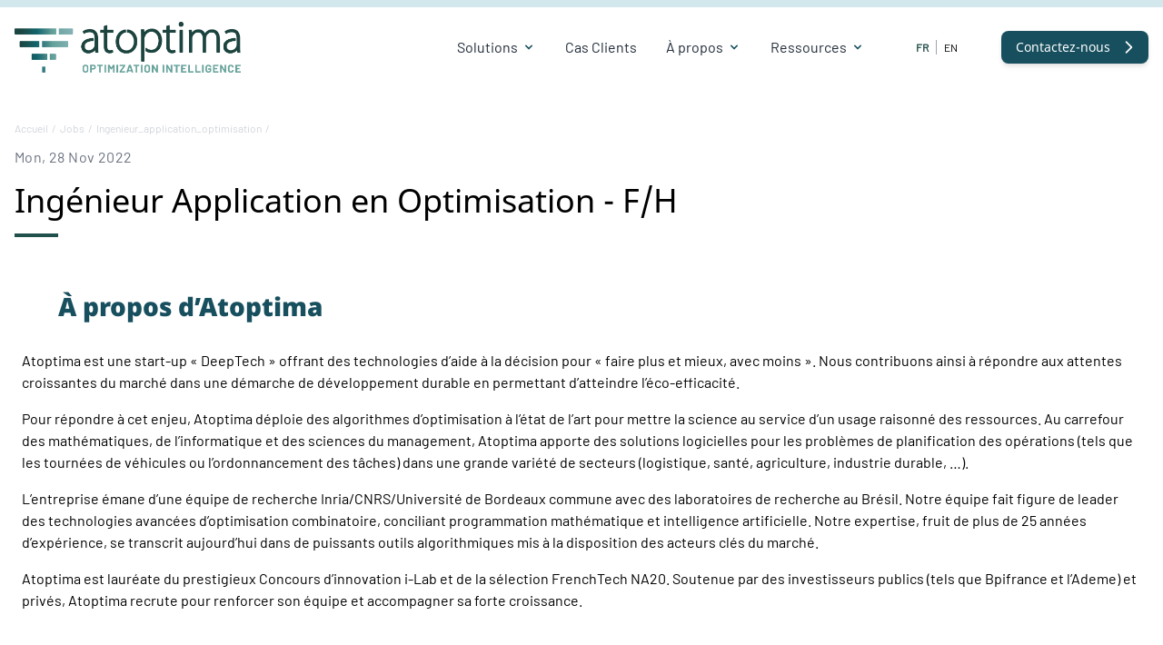

--- FILE ---
content_type: text/html
request_url: https://atoptima.fr/jobs/ingenieur_application_optimisation/
body_size: 40922
content:
<!doctype html><html lang=fr><head><meta charset=utf-8><link rel=apple-touch-icon sizes=180x180 href=https://atoptima.com/img/site/icon180.png><link rel=icon type=image/png sizes=16x16 href=https://atoptima.com/img/site/icon16.png><link rel=icon type=image/png sizes=32x32 href=https://atoptima.com/img/site/icon32.png><meta name=viewport content="width=device-width,initial-scale=1"><title>Offre Atoptima : Ingénieur Application en Optimisation</title><meta name=description content="A l’interface entre l’équipe R&amp;D et l’équipe service client, tu contribueras à la conception et au développement d’applications d’optimisation."><meta name=author content="Atoptima"><meta name=theme-color content="#ffffff"><link rel=canonical href=https://atoptima.fr/jobs/ingenieur_application_optimisation/><meta name=robots content="index, follow"><meta property="og:title" content="Offre Atoptima : Ingénieur Application en Optimisation"><meta property="og:site_name" content="Atoptima"><meta property="og:url" content="https://atoptima.fr/jobs/ingenieur_application_optimisation/"><meta property="og:type" content="website"><meta property="og:description" content="A l’interface entre l’équipe R&amp;D et l’équipe service client, tu contribueras à la conception et au développement d’applications d’optimisation."><meta name=twitter:title content="Offre Atoptima : Ingénieur Application en Optimisation"><meta name=twitter:site content="@atoptima"><meta name=twitter:creator content="@atoptima"><meta name=twitter:description content="A l’interface entre l’équipe R&amp;D et l’équipe service client, tu contribueras à la conception et au développement d’applications d’optimisation."><link href="/css/styles.min.aa8d1763c94320f83efc4e3ccea08c7f0d5bf89e1e90bfabbb9bbd6d55cc212b.css" rel=stylesheet><link rel=stylesheet href=/css/glide.core.min.css><link rel=stylesheet href=/css/glide.theme.min.css><link rel=stylesheet href=/css/lite-yt-embed.min.css><script defer src="https://www.google.com/recaptcha/api.js?render=6LflSfglAAAAALY_fxKmbdt-D9Kg_usassVlz8ZD"></script>
<script defer data-domain=atoptima.fr src=https://plausible.io/js/script.js></script>
<script defer data-domain=atoptima.com src=https://plausible.io/js/script.js></script>
<script src=https://ajax.googleapis.com/ajax/libs/jquery/3.7.1/jquery.min.js></script>
<link rel=stylesheet href=https://cdnjs.cloudflare.com/ajax/libs/animate.css/4.1.1/animate.min.css></head><body class="bg-white font-sans leading-normal tracking-normal"><div class=mb-24><header id=main-menu class="bg-white w-full border-white z-[100] fixed top-0"><div class="bg-primary-200 text-primary-800 text-sm w-full py-1"><div class=text-center><a href="https://www.sitl.eu/fr-fr/register.html?code=1299750871791175-LOX" class="cursor-pointer underline hover:text-primary-500"></a></div></div><div class="container mx-auto max-w-screen-lg xl:max-w-screen-xl bg-white px-4 py-4"><div class="md:hidden flex min-w-full flex-0 justify-center"><a href=https://atoptima.fr/><img src=https://atoptima.com/img/site/atoptima_color2.png class="h-8 md:h-10 lg:h-12 xl:h-14" alt="Logo atoptima"></a></div><div class="min-w-full items-center flex justify-between"><div class="hidden md:flex flex-0"><a href=https://atoptima.fr/><img src=https://atoptima.com/img/site/atoptima_color2.png class="h-8 md:h-10 lg:h-12 xl:h-14" alt="Logo atoptima"></a></div><script type=text/javascript src=https://atoptima.com/js/cdn.min.e556bb4305210bf27a42deb66aa28dba48be99488403079e0cac7a70fdaa53b3.js></script><div class="antialiased md:bg-transparent"><div class="w-full text-gray-700 bg-transparent"><div @click.away="openMobile = false" class=relative x-data="{ openMobile: false }"><button class=md:hidden @click="openMobile = !openMobile"><svg :class="{'hidden': openMobile, 'visible' : !openMobile}" class="block w-6 h-6" xmlns="http://www.w3.org/2000/svg" fill="none" viewBox="0 0 24 24" stroke="#174f5e" id="open-menu-icon"><path stroke-linecap="round" stroke-linejoin="round" stroke-width="2" d="M4 6h16M4 12h16M4 18h16"/></svg><svg :class="{'hidden': !openMobile, 'visible': openMobile}" class="hidden w-6 h-6" xmlns="http://www.w3.org/2000/svg" fill="none" viewBox="0 0 24 24" stroke="#174f5e" id="close-menu-icon"><path stroke-linecap="round" stroke-linejoin="round" stroke-width="2" d="M6 18 18 6M6 6l12 12"/></svg></button>
<input type=checkbox id=mobile-menu class=hidden x-bind:checked=openMobile><nav id=menu class="hidden md:flex items-center justify-between md:justify-center z-[100]"><div @mouseleave="open = false" @click.away="open = false" class=md:relative x-data="{ open: false }"><button @mouseenter="open = true" @click="open = !open" class="text-neutral-800 px-4 py-2 text-md font-medium text-left bg-transparent hover:bg-primary-200 rounded-lg
md:inline hidden" :class="{'bg-primary-200': open}">
<span>Solutions</span><svg fill="#174f5e" viewBox="0 0 20 20" :class="{'rotate-180': open, 'rotate-0': !open}" class="inline w-4 h-4 mt-1 ml-1 transition-transform duration-200 transform md:-mt-1"><path fill-rule="evenodd" d="M5.293 7.293a1 1 0 011.414.0L10 10.586l3.293-3.293a1 1 0 111.414 1.414l-4 4a1 1 0 01-1.414.0l-4-4a1 1 0 010-1.414z" clip-rule="evenodd"/></svg></button>
<button @click="open = !open" class="text-neutral-800 px-4 py-2 text-md font-medium text-left bg-transparent hover:bg-primary-200 rounded-lg
inline md:hidden" :class="{'bg-primary-200': open}">
<span>Solutions</span><svg fill="#174f5e" viewBox="0 0 20 20" :class="{'rotate-180': open, 'rotate-0': !open}" class="inline w-4 h-4 mt-1 ml-1 transition-transform duration-200 transform md:-mt-1"><path fill-rule="evenodd" d="M5.293 7.293a1 1 0 011.414.0L10 10.586l3.293-3.293a1 1 0 111.414 1.414l-4 4a1 1 0 01-1.414.0l-4-4a1 1 0 010-1.414z" clip-rule="evenodd"/></svg></button><div x-show=open x-transition:enter="transition ease-out duration-100" x-transition:enter-start="transform opacity-0 scale-95" x-transition:enter-end="transform opacity-100 scale-100" x-transition:leave="transition ease-in duration-75" x-transition:leave-start="transform opacity-100 scale-100" x-transition:leave-end="transform opacity-0 scale-95" class="md:absolute md:left-0 w-full md:w-menu md:origin-bottom-right z-[100]"><div class="px-2 pt-2 pb-4 bg-white shadow-sm rounded-lg"><div class="grid grid-cols-1 md:grid-cols-2 gap-3"><div class="flex row items-start rounded-lg p-2"><div class=ml-3><div class="inline-flex items-center"><svg xmlns="http://www.w3.org/2000/svg" width="26" height="26" fill="#174f5e" viewBox="0 0 256 256"><rect x="144" y="48" width="64" height="64" opacity=".2"/><rect x="48" y="144" width="64" height="64" opacity=".2"/><rect x="144" y="144" width="64" height="64" opacity=".2"/><rect x="144" y="144" width="64" height="64" fill="none" stroke="#174f5e" stroke-linecap="round" stroke-linejoin="round" stroke-width="16"/><rect x="48" y="48" width="64" height="64" fill="none" stroke="#174f5e" stroke-linecap="round" stroke-linejoin="round" stroke-width="16"/><rect x="144" y="48" width="64" height="64" fill="none" stroke="#174f5e" stroke-linecap="round" stroke-linejoin="round" stroke-width="16"/><rect x="48" y="144" width="64" height="64" fill="none" stroke="#174f5e" stroke-linecap="round" stroke-linejoin="round" stroke-width="16"/></svg><a href=https://atoptima.fr/solutions/applications/><p class="hover:underline font-semibold text-md ml-2">Produits</p></a></div><a href=https://atoptima.fr/solutions/applications/tournees/><p class="hover:underline text-md ml-1">RouteSolver : Planification du transport</p></a><a href=https://atoptima.fr/solutions/applications/flow-solver/><p class="hover:underline text-md ml-1">FlowSolver : Optimisation des flux</p></a><a href=https://atoptima.fr/solutions/applications/chargement-positionnement/><p class="hover:underline text-md ml-1">PackSolver : Palettisation & chargement</p></a><a href=https://atoptima.fr/solutions/applications/intralogistique/><p class="hover:underline text-md ml-1">PickSolver : Préparation de commandes</p></a><a href=https://atoptima.fr/solutions/applications/ordonnancement-production/><p class="hover:underline text-md ml-1">PlanSolver : Ordonnancement de tâches</p></a></div></div><div class="flex row items-start rounded-lg bg-transparent p-2"><div class=ml-3><div class="inline-flex items-center justify-center"><svg xmlns="http://www.w3.org/2000/svg" width="26" height="26" fill="#174f5e" viewBox="0 0 256 256"><rect width="256" height="256" fill="none"/><path d="M144 216V40a8 8 0 00-8-8H40a8 8 0 00-8 8V216" opacity=".2"/><line x1="16" y1="216" x2="240" y2="216" fill="none" stroke="#174f5e" stroke-linecap="round" stroke-linejoin="round" stroke-width="16"/><path d="M144 216V40a8 8 0 00-8-8H40a8 8 0 00-8 8V216" fill="none" stroke="#174f5e" stroke-linecap="round" stroke-linejoin="round" stroke-width="16"/><path d="M224 216V104a8 8 0 00-8-8H144" fill="none" stroke="#174f5e" stroke-linecap="round" stroke-linejoin="round" stroke-width="16"/><line x1="64" y1="72" x2="96" y2="72" fill="none" stroke="#174f5e" stroke-linecap="round" stroke-linejoin="round" stroke-width="16"/><line x1="80" y1="136" x2="112" y2="136" fill="none" stroke="#174f5e" stroke-linecap="round" stroke-linejoin="round" stroke-width="16"/><line x1="64" y1="176" x2="96" y2="176" fill="none" stroke="#174f5e" stroke-linecap="round" stroke-linejoin="round" stroke-width="16"/><line x1="176" y1="176" x2="192" y2="176" fill="none" stroke="#174f5e" stroke-linecap="round" stroke-linejoin="round" stroke-width="16"/><line x1="176" y1="136" x2="192" y2="136" fill="none" stroke="#174f5e" stroke-linecap="round" stroke-linejoin="round" stroke-width="16"/></svg><p class="font-semibold text-md ml-2">Secteurs</p></div><a href=https://atoptima.fr/solutions/industries/supply_chain/><p class="hover:underline text-md ml-1">Supply Chain</p></a><a href=https://atoptima.fr/solutions/industries/retail-grande-distribution/><p class="hover:underline text-md ml-1">Retail</p></a><a href=https://atoptima.fr/solutions/industries/services_sur_site/><p class="hover:underline text-md ml-1">Services sur site</p></a><a href=https://atoptima.fr/solutions/industries/industrie_manufacturiere/><p class="hover:underline text-md ml-1">Industrie manufacturière</p></a><div class="inline-flex items-center justify-center hover:underline"><a href=/solutions/industries><p class="mr-2 text-sm ml-1 text-neutral-800">Voir plus</p></a><svg xmlns="http://www.w3.org/2000/svg" width="12" height="12" fill="#000" viewBox="0 0 256 256"><line x1="40" y1="128" x2="216" y2="128" fill="none" stroke="#000" stroke-linecap="round" stroke-linejoin="round" stroke-width="16"/><polyline points="144 56 216 128 144 200" fill="none" stroke="#000" stroke-linecap="round" stroke-linejoin="round" stroke-width="16"/></svg></div></div></div><a class="flex row items-start rounded-lg bg-transparent p-2 hover:underline" href=/solutions/><div class=ml-3><div class="inline-flex justify-center items-center"><svg xmlns="http://www.w3.org/2000/svg" width="26" height="26" fill="#174f5e" viewBox="0 0 256 256"><rect width="256" height="256" fill="none"/><path d="M128 32a96 96 0 1096 96A96 96 0 00128 32zM112 160V96l48 32z" opacity=".2"/><circle cx="128" cy="128" r="96" fill="none" stroke="#174f5e" stroke-miterlimit="10" stroke-width="16"/><polygon points="160 128 112 96 112 160 160 128" fill="none" stroke="#174f5e" stroke-linecap="round" stroke-linejoin="round" stroke-width="16"/></svg><p class="font-semibold text-md ml-2">Comment ça marche ?</p></div></div></a><a class="flex row items-start rounded-lg bg-transparent p-2 hover:underline" href=/solutions/profil/><div class=ml-3><div class="inline-flex justify-center items-center"><svg xmlns="http://www.w3.org/2000/svg" width="26" height="26" fill="#174f5e" viewBox="0 0 256 256"><rect width="256" height="256" fill="none"/><path d="M128 32A96 96 0 0063.8 199.4h0A72 72 0 01128 160a40 40 0 1140-40 40 40 0 01-40 40 72 72 0 0164.2 39.4A96 96 0 00128 32z" opacity=".2"/><circle cx="128" cy="128" r="96" fill="none" stroke="#174f5e" stroke-linecap="round" stroke-linejoin="round" stroke-width="16"/><circle cx="128" cy="120" r="40" fill="none" stroke="#174f5e" stroke-linecap="round" stroke-linejoin="round" stroke-width="16"/><path d="M63.8 199.4a72 72 0 01128.4.0" fill="none" stroke="#174f5e" stroke-linecap="round" stroke-linejoin="round" stroke-width="16"/></svg><p class="font-semibold text-md ml-2">Une solution pour chacun</p></div></div></a></div></div></div></div><div class="md:flex items-center justify-center"><a href=https://atoptima.fr/cas-clients/ class="text-neutral-800 text-md font-medium text-center px-4 py-2 bg-transparent hover:bg-primary-200 rounded-lg
inline">Cas Clients</a></div><div @mouseleave="open = false" @click.away="open = false" class=md:relative x-data="{ open: false }"><button @mouseenter="open = true" @click="open = !open" class="text-neutral-800 px-4 py-2 text-md font-medium text-left bg-transparent hover:bg-primary-200 rounded-lg
md:inline hidden" :class="{'bg-primary-200': open}">
<span>À propos</span><svg fill="#174f5e" viewBox="0 0 20 20" :class="{'rotate-180': open, 'rotate-0': !open}" class="inline w-4 h-4 mt-1 ml-1 transition-transform duration-200 transform md:-mt-1"><path fill-rule="evenodd" d="M5.293 7.293a1 1 0 011.414.0L10 10.586l3.293-3.293a1 1 0 111.414 1.414l-4 4a1 1 0 01-1.414.0l-4-4a1 1 0 010-1.414z" clip-rule="evenodd"/></svg></button>
<button @click="open = !open" class="text-neutral-800 px-4 py-2 text-md font-medium text-left bg-transparent hover:bg-primary-200 rounded-lg
inline md:hidden" :class="{'bg-primary-200': open}">
<span>À propos</span><svg fill="#174f5e" viewBox="0 0 20 20" :class="{'rotate-180': open, 'rotate-0': !open}" class="inline w-4 h-4 mt-1 ml-1 transition-transform duration-200 transform md:-mt-1"><path fill-rule="evenodd" d="M5.293 7.293a1 1 0 011.414.0L10 10.586l3.293-3.293a1 1 0 111.414 1.414l-4 4a1 1 0 01-1.414.0l-4-4a1 1 0 010-1.414z" clip-rule="evenodd"/></svg></button><div x-show=open x-transition:enter="transition ease-out duration-100" x-transition:enter-start="transform opacity-0 scale-95" x-transition:enter-end="transform opacity-100 scale-100" x-transition:leave="transition ease-in duration-75" x-transition:leave-start="transform opacity-100 scale-100" x-transition:leave-end="transform opacity-0 scale-95" class="md:absolute md:left-0 w-full md:w-52 md:origin-bottom-right z-[100]"><div class="px-2 py-4 bg-white rounded-lg shadow-sm"><div class="grid grid-cols-1 gap-4"><div class="row-span-1 flex w-full row items-start rounded-lg bg-transparent"><div class=ml-3><div class="inline-flex items-center"><svg xmlns="http://www.w3.org/2000/svg" width="26" height="26" fill="#174f5e" viewBox="0 0 256 256"><rect width="256" height="256" fill="none"/><line x1="64" y1="128" x2="192" y2="128" stroke="#174f5e" stroke-linecap="round" stroke-linejoin="round" stroke-width="16"/><line x1="24" y1="80" x2="232" y2="80" stroke="#174f5e" stroke-linecap="round" stroke-linejoin="round" stroke-width="16"/><line x1="104" y1="176" x2="152" y2="176" stroke="#174f5e" stroke-linecap="round" stroke-linejoin="round" stroke-width="16"/></svg><p class="font-semibold text-md ml-2">Nous connaître</p></div><a href=https://atoptima.fr/a-propos/><p class="hover:underline text-md ml-1">À propos d'Atoptima</p></a><a href=https://atoptima.fr/a-propos/eco-efficacite/><p class="hover:underline text-md ml-1">Éco-Efficacité</p></a></div></div><a class="flex row items-start rounded-lg bg-transparent" href=/jobs/><div class=ml-3><div class="inline-flex justify-center items-center"><svg xmlns="http://www.w3.org/2000/svg" width="26" height="26" fill="#174f5e" viewBox="0 0 256 256"><rect width="256" height="256" fill="none"/><path d="M2e2 152.9l-36.8 36.8a8.5 8.5.0 01-7.6 2.1l-58-14.5a8 8 0 01-2.9-1.5L40 133.1 72.6 71.8l51.3-15a8 8 0 015.5.4L164 72.9H143.3a7.9 7.9.0 00-5.6 2.3L98.5 114.3a8.1 8.1.0 00.9 12.1l5.4 4.1a32.1 32.1.0 0038.4.0l12.8-9.6z" opacity=".2"/><path d="M240.7 121.8 216 134.1 184 72.9l25-12.5a7.9 7.9.0 0110.6 3.4l24.6 47.1a8 8 0 01-3.5 10.9z" fill="none" stroke="#174f5e" stroke-linecap="round" stroke-linejoin="round" stroke-width="16"/><path d="M40 133.1 15.3 120.7a7.9 7.9.0 01-3.5-10.8L36.4 62.8A8 8 0 0147 59.3L72 71.8z" fill="none" stroke="#174f5e" stroke-linecap="round" stroke-linejoin="round" stroke-width="16"/><path d="M216 134.1l-16 18.8-36.8 36.8a8.5 8.5.0 01-7.6 2.1l-58-14.5a8 8 0 01-2.9-1.5L40 133.1" fill="none" stroke="#174f5e" stroke-linecap="round" stroke-linejoin="round" stroke-width="16"/><path d="M2e2 152.9l-44-32-12.8 9.6a32.1 32.1.0 01-38.4.0l-5.4-4.1a8.1 8.1.0 01-.9-12.1l39.2-39.1a7.9 7.9.0 015.6-2.3H184" fill="none" stroke="#174f5e" stroke-linecap="round" stroke-linejoin="round" stroke-width="16"/><path d="M72.6 71.8l51.3-15a8 8 0 015.5.4L164 72.9" fill="none" stroke="#174f5e" stroke-linecap="round" stroke-linejoin="round" stroke-width="16"/><path d="M112 212.9l-30.1-7.6a7.4 7.4.0 01-3.3-1.7L56 184" fill="none" stroke="#174f5e" stroke-linecap="round" stroke-linejoin="round" stroke-width="16"/></svg><p class="font-semibold text-md ml-2 hover:underline">Nous rejoindre</p></div></div></a></div></div></div></div><div @mouseleave="open = false" @click.away="open = false" class=md:relative x-data="{ open: false }"><button @mouseenter="open = true" @click="open = !open" class="text-neutral-800 px-4 py-2 text-md font-medium text-left bg-transparent hover:bg-primary-200 rounded-lg
md:inline hidden" :class="{'bg-primary-200': open}">
<span>Ressources</span><svg fill="#174f5e" viewBox="0 0 20 20" :class="{'rotate-180': open, 'rotate-0': !open}" class="inline w-4 h-4 mt-1 ml-1 transition-transform duration-200 transform md:-mt-1"><path fill-rule="evenodd" d="M5.293 7.293a1 1 0 011.414.0L10 10.586l3.293-3.293a1 1 0 111.414 1.414l-4 4a1 1 0 01-1.414.0l-4-4a1 1 0 010-1.414z" clip-rule="evenodd"/></svg></button>
<button @click="open = !open" class="text-neutral-800 px-4 pb-2 text-md font-medium text-left bg-transparent hover:bg-primary-200 rounded-lg
inline md:hidden" :class="{'bg-primary-200': open}">
<span>Ressources</span><svg fill="#174f5e" viewBox="0 0 20 20" :class="{'rotate-180': open, 'rotate-0': !open}" class="inline w-4 h-4 mt-1 ml-1 transition-transform duration-200 transform md:-mt-1"><path fill-rule="evenodd" d="M5.293 7.293a1 1 0 011.414.0L10 10.586l3.293-3.293a1 1 0 111.414 1.414l-4 4a1 1 0 01-1.414.0l-4-4a1 1 0 010-1.414z" clip-rule="evenodd"/></svg></button><div x-show=open x-transition:enter="transition ease-out duration-100" x-transition:enter-start="transform opacity-0 scale-95" x-transition:enter-end="transform opacity-100 scale-100" x-transition:leave="transition ease-in duration-75" x-transition:leave-start="transform opacity-100 scale-100" x-transition:leave-end="transform opacity-0 scale-95" class="md:absolute md:left-0 w-full md:w-52 md:origin-bottom-right z-[100]"><div class="px-2 py-4 bg-white rounded-lg shadow-sm"><div class="grid grid-cols-1 gap-4"><div class="row-span-1 flex w-full row items-start rounded-lg bg-transparent"><div class=ml-3><div class="inline-flex items-center"><svg xmlns="http://www.w3.org/2000/svg" width="26" height="26" fill="#174f5e" viewBox="0 0 256 256"><path d="M216 48H40a8 8 0 00-8 8V216l32-16 32 16 32-16 32 16 32-16 32 16V56a8 8 0 00-8-8zM112 160H64V96h48z" opacity=".2"/><path d="M216 40H40A16 16 0 0024 56V216a8 8 0 0011.58 7.15L64 208.94l28.42 14.21a8 8 0 007.16.0L128 208.94l28.42 14.21a8 8 0 007.16.0L192 208.94l28.42 14.21A8 8 0 00232 216V56A16 16 0 00216 40zm0 163.06-20.42-10.22a8 8 0 00-7.16.0L160 207.06l-28.42-14.22a8 8 0 00-7.16.0L96 207.06 67.58 192.84a8 8 0 00-7.16.0L40 203.06V56H216zM136 112a8 8 0 018-8h48a8 8 0 010 16H144a8 8 0 01-8-8zm0 32a8 8 0 018-8h48a8 8 0 010 16H144a8 8 0 01-8-8zM64 168h48a8 8 0 008-8V96a8 8 0 00-8-8H64a8 8 0 00-8 8v64a8 8 0 008 8zm8-64h32v48H72z"/></svg><p class="font-semibold text-md ml-2">News & Insights</p></div><a href=https://atoptima.fr/blog/><p class="hover:underline text-md ml-1">Blog</p></a><a href=https://atoptima.fr/presse/><p class="hover:underline text-md ml-1">Presse</p></a></div></div></div></div></div></div><div class="block md:ml-8"><div class="flex items-center md:justify-center md:ml-0 m-2 justify-end flex-row-reverse py-1"><div class="uppercase text-xs px-2 border-neutral-400 border-r border-neutral first:border-r-0 hover:text-galia-800"><a href=https://atoptima.com/jobs/engineer-optimisation-applications/>en</a></div><div class="uppercase text-xs px-2 border-neutral-400 border-r border-neutral first:border-r-0 hover:text-galia-800 active"><a href=https://atoptima.fr/jobs/ingenieur_application_optimisation/>fr</a></div></div></div><div class="block ml-4 md:ml-8"><a href=/contact class="relative group overflow-hidden space-x-2 transition ease-in-out delay-150 md:py-2 py-1 px-4 bg-galia-800 btn-primary:hover rounded-lg leading-none flex items-center text-md text-primary-50 shadow-md"><span class="relative font-noto text-sm text-white">Contactez-nous</span><div class="flex items-center -space-x-3 translate-x-3"><div class="w-2.5 h-[1.6px] rounded bg-white origin-left scale-x-0 transition duration-300 group-hover:scale-x-100"></div><svg xmlns="http://www.w3.org/2000/svg" class="h-5 w-5 stroke-white -translate-x-2 transition duration-300 group-hover:translate-x-0" fill="none" viewBox="0 0 24 24" stroke="currentcolor" stroke-width="2"><path stroke-linecap="round" stroke-linejoin="round" d="M9 5l7 7-7 7"/></svg></div></a></div></nav></div></div></div></div></div></div></header></div><main class=bg-white><article id=single-blog-post class="container
mx-auto
max-w-screen-lg
xl:max-w-screen-xl
px-4
py-8"><ol class="hidden md:inline-flex mb-3"><li class="text-xs text-neutral-300"><a class="mr-1 hover:underline" href=/>Accueil</a>/</li><li class="text-xs text-neutral-300"><a class="m-1 hover:underline" href=https://atoptima.fr/jobs>Jobs</a>/</li><li class="text-xs text-neutral-300"><a class="m-1 hover:underline" href=https://atoptima.fr/jobs/ingenieur_application_optimisation>Ingenieur_application_optimisation</a>/</li></ol><div class=text-neutral-500><span class=tracking-wide>Mon, 28 Nov 2022</span></div><h1 class="title py-4">Ingénieur Application en Optimisation - F/H</h1><div class="w-12 border-t-4 border-primary-800 pb-1"></div><div class=px-2 id=single-blog-post-content><h2 id=p-classsubtitle-à-propos-datoptima-p><p class=subtitle>À propos d’Atoptima</p></h2><p>Atoptima est une start-up « DeepTech » offrant des technologies d’aide à la décision pour « faire plus et mieux, avec moins ». Nous contribuons ainsi à répondre aux attentes croissantes du marché dans une démarche de développement durable en permettant d’atteindre l’éco-efficacité.</p><p>Pour répondre à cet enjeu, Atoptima déploie des algorithmes d’optimisation à l’état de l’art pour mettre la science au service d’un usage raisonné des ressources. Au carrefour des mathématiques, de l’informatique et des sciences du management, Atoptima apporte des solutions logicielles pour les problèmes de planification des opérations (tels que les tournées de véhicules ou l’ordonnancement des tâches) dans une grande variété de secteurs (logistique, santé, agriculture, industrie durable, &mldr;).</p><p>L’entreprise émane d’une équipe de recherche Inria/CNRS/Université de Bordeaux commune avec des laboratoires de recherche au Brésil. Notre équipe fait figure de leader des technologies avancées d’optimisation combinatoire, conciliant programmation mathématique et intelligence artificielle. Notre expertise, fruit de plus de 25 années d’expérience, se transcrit aujourd’hui dans de puissants outils algorithmiques mis à la disposition des acteurs clés du marché.</p><p>Atoptima est lauréate du prestigieux Concours d&rsquo;innovation i-Lab et de la sélection FrenchTech NA20. Soutenue par des investisseurs publics (tels que Bpifrance et l’Ademe) et privés, Atoptima recrute pour renforcer son équipe et accompagner sa forte croissance.</p><h2 id=p-classsubtitle-description-du-poste-p><p class=subtitle>Description du poste</p></h2><p>A l’interface entre l’équipe R&amp;D et l’équipe service client, tu contribueras à la conception et au développement d’applications d’optimisation. Tous nos développements logiciels se font en interne. Les projets open-source sont développés en partenariat avec des acteurs de premier plan dans le monde académique. Nos applications sont développées en Julia et déployées dans le cloud en tant que micro-services.</p><p class="introduction font-extrabold"><u>Tes missions</u></p><p class="font-title text-md font-bold">Applications d’Optimisation</p><ul><li>Concevoir et développer des applications métiers performantes et soignées sur base de notre librairie logicielle.</li><li>Contribuer au développement des paquets (utilitaires, outils basés sur l’IA, …) et frameworks de notre librairie logicielle.</li><li>Concevoir les interfaces et interagir avec l’équipe FrontEnd / BackEnd.</li></ul><p class="font-title text-md font-bold">Service et support Client</p><ul><li>Modéliser des problématiques d’optimisation présentées par nos clients.</li><li>Proposer des stratégies algorithmiques pour adresser leur problème.</li><li>Apporter des solutions opérationnelles à leur problème et s’assurer de leur pertinence.</li></ul><p class="font-title text-md font-bold">Veille technologique</p><ul><li>Être à l’avant-garde de l’état de l’art de l’offre en optimisation.</li><li>Benchmarker nos applications.</li><li>Contribuer aux résultats numériques des publications scientifiques de l’équipe.</li></ul><h2 id=p-classsubtitle-lieu-et-modalités-de-travailp><p class=subtitle>Lieu et modalités de travail</p></h2><ul><li>Bordeaux, dans les nouveaux locaux de la Cité Numérique, cœur névralgique de l’écosystème Tech régional (à proximité de la gare de Bordeaux Saint-Jean).</li><li>Télétravail partiel possible.</li><li>CDI.</li></ul><h2 id=p-classsubtitle-rémunération-et-avantages-p><p class=subtitle>Rémunération et avantages</p></h2><ul><li>Rémunération selon profil et expérience.</li><li>Environnement dynamique et ultra-stimulant au sein d&rsquo;une start-up tech en pleine croissance.</li><li>Allier sens et travail en rejoignant une entreprise engagée à impact sociétal et environnemental.</li><li>Grandes perspectives d&rsquo;évolution, large autonomie & flexibilité.</li><li>Culture d&rsquo;entreprise d’excellence et équipe internationale.</li><li>Mutuelle 100% prise en charge par l’entreprise ; dernier équipement Mac, …
En savoir plus sur notre culture d’entreprise : <a href=https://atoptima.fr/jobs/><u><strong>https://atoptima.fr/jobs/</strong></u></a></li></ul><h2 id=p-classsubtitle-profil-recherché-p><p class=subtitle>Profil recherché</p></h2><ul><li><em><strong>Compétences</strong></em> : tu es un·e informaticien·ne/mathématicien·ne généraliste, à l&rsquo;aise en gestion de projet, pouvant facilement apprivoiser diverses technologies, avec un attrait pour les technologies de pointe et la capacité à s&rsquo;approprier des sujets complexes.</li><li><em><strong>Polyvalence</strong></em> : tu as l’ouverture d’esprit et les connaissances nécessaires pour gérer un périmètre aussi large que celui décrit ci-dessus, avec une formation éprouvée sur les sujets d’optimisation.</li><li><em><strong>Curiosité / Perspicacité</strong></em> : puisque personne ne peut être expert dans tous les domaines, tu apprends vite et tu es proactif·ve, avec une grande curiosité, pour venir à bout des sujets que tu ne maîtrises pas.</li><li><em><strong>Soin / Rigueur / Analyse</strong></em> : tu travailles avec grand soin et rigueur et apprécies le travail bien fait, tout en sachant être efficace et suivre le rythme d’une entreprise en forte croissance.</li><li><em><strong>Startup / Tech</strong></em> : tu as une forte appétence (+ idéalement expérience) pour le développement et le déploiement de technologies de pointe via des modèles SaaS en B2B.</li><li><em><strong>Communication / Diplomatie</strong></em> : tu as un très bon relationnel, écrit comme verbal, et sais te montrer diplomate pour gérer des situations délicates.</li><li><em><strong>Anglais</strong></em> : courant, écrit comme oral.</li></ul><h2 id=p-classsubtitle-processus-de-recrutement-p><p class=subtitle>Processus de recrutement</p></h2><p>Les candidatures seront appréciées au fil de l’eau pour une prise de poste dès que possible.</p><p class="introduction font-extrabold"><u>Déroulement des entretiens</u></p><ul><li>Premier contact par visioconférence (~30mn) : présentation mutuelle</li><li>Entretien avec l’équipe scientifique (~1h30) dans nos locaux (ou par visio, si tu n&rsquo;habites pas la région bordelaise)</li><li>Entretien dans les locaux d&rsquo;Atoptima avec les cofondateurs (~1h30)</li></ul><p>➔ Pour postuler, envoie ton CV et quelques lignes de présentation à <u><strong><a href=mailto:career@atoptima.com>career@atoptima.com</a></strong></u>.</p></div><div class="flex space-x-12 justify-center"><a href=/jobs/><div class="text-xl px-4 py-2 border btn-primary rounded-md text-center">Pourquoi nous rejoindre ?</div></a></div><div class="py-4 text-neutral-500 text-sm"><p>Updated Thu, 15 Jan 2026.</p></div><div class="py-4 text-right"><a class="inline-block px-1 text-neutral-500 hover:text-primary-700 focus:text-primary-900" href="https://www.facebook.com/sharer.php?u=https%3a%2f%2fatoptima.fr%2fjobs%2fingenieur_application_optimisation%2f" onclick='return window.open(this.href,"","menubar=no,toolbar=no,resizable=yes,scrollbars=yes,height=450,width=800"),!1'><svg xmlns="http://www.w3.org/2000/svg" xmlns:xlink="http://www.w3.org/1999/xlink" aria-hidden="true" role="img" class="iconify iconify--mdi" width="32" height="32" viewBox="0 0 24 24"><path d="M5 3h14a2 2 0 012 2v14a2 2 0 01-2 2H5a2 2 0 01-2-2V5a2 2 0 012-2m13 2h-2.5A3.5 3.5.0 0012 8.5V11h-2v3h2v7h3v-7h3v-3h-3V9a1 1 0 011-1h2V5z" fill="currentcolor"/></svg></a><a class="inline-block px-1 text-neutral-500 hover:text-primary-700 focus:text-primary-900" href="https://twitter.com/share?url=https%3a%2f%2fatoptima.fr%2fjobs%2fingenieur_application_optimisation%2f" onclick='return window.open(this.href,"","menubar=no,toolbar=no,resizable=yes,scrollbars=yes,height=450,width=800"),!1'><svg xmlns="http://www.w3.org/2000/svg" xmlns:xlink="http://www.w3.org/1999/xlink" aria-hidden="true" role="img" class="iconify iconify--mdi" width="32" height="32" viewBox="0 0 24 24"><path d="M22.46 6c-.77.35-1.6.58-2.46.69.88-.53 1.56-1.37 1.88-2.38-.83.5-1.75.85-2.72 1.05C18.37 4.5 17.26 4 16 4c-2.35.0-4.27 1.92-4.27 4.29.0.34.04.67.11.98C8.28 9.09 5.11 7.38 3 4.79c-.37.63-.58 1.37-.58 2.15.0 1.49.75 2.81 1.91 3.56-.71.0-1.37-.2-1.95-.5v.03c0 2.08 1.48 3.82 3.44 4.21a4.22 4.22.0 01-1.93.07 4.28 4.28.0 004 2.98 8.521 8.521.0 01-5.33 1.84c-.34.0-.68-.02-1.02-.06C3.44 20.29 5.7 21 8.12 21 16 21 20.33 14.46 20.33 8.79c0-.19.0-.37-.01-.56.84-.6 1.56-1.36 2.14-2.23z" fill="currentcolor"/></svg></a><a class="inline-block px-1 text-neutral-500 hover:text-primary-700 focus:text-primary-900" href="https://www.linkedin.com/sharing/share-offsite/?url=https%3a%2f%2fatoptima.fr%2fjobs%2fingenieur_application_optimisation%2f" onclick='return window.open(this.href,"","menubar=no,toolbar=no,resizable=yes,scrollbars=yes,height=450,width=800"),!1'><svg xmlns="http://www.w3.org/2000/svg" xmlns:xlink="http://www.w3.org/1999/xlink" aria-hidden="true" role="img" class="iconify iconify--mdi" width="32" height="32" viewBox="0 0 24 24"><path d="M19 3a2 2 0 012 2v14a2 2 0 01-2 2H5a2 2 0 01-2-2V5a2 2 0 012-2h14m-.5 15.5v-5.3a3.26 3.26.0 00-3.26-3.26c-.85.0-1.84.52-2.32 1.3v-1.11h-2.79v8.37h2.79v-4.93c0-.77.62-1.4 1.39-1.4a1.4 1.4.0 011.4 1.4v4.93h2.79M6.88 8.56a1.68 1.68.0 001.68-1.68c0-.93-.75-1.69-1.68-1.69A1.69 1.69.0 005.19 6.88c0 .93.76 1.68 1.69 1.68m1.39 9.94v-8.37H5.5v8.37h2.77z" fill="currentcolor"/></svg></a></div></article></main><footer class="w-full bg-galia-800"><div class="container text-align center mx-auto max-w-screen-lg xl:max-w-screen-xl px-4 py-4"><div class="md:flex md:justify-between py-2"><div class="w-full md:w-1/2 pr-4"><p class=py-5><img src=https://atoptima.com/img/site/atoptima_white2.png class="h-12 md:h-16" alt="Logo atoptima"></p><p class="text-white py-5 pr-6">Atoptima apporte l’intelligence de l&rsquo;optimisation dans votre planification du transport, du chargement, des entrepôts et de la production.</p><div class=block><div class=py-2><span class=text-white>Recevez les dernières nouvelles d'Atoptima !</span></div><div id=footer-form-frame class="inline-flex items-center justify-center transition duration-300 ease-in-out"><div class="w-64 h-8 flex items-center border rounded-r-none border-neutral-300 bg-white px-3 py-1 rounded-md shadow-inner focus-within:border-galia-800 transition duration-300 ease-in-out"><input id=contact-email class="w-full mb-1 h-6 text-md outline-none text-neutral-600 placeholder-neutral-400" type=email placeholder="Votre adresse e-mail*" required></div><input id=contact-newsletter type=checkbox name=newsletter class=hidden checked>
<button type=button disabled id=contact-submit class="flex items-center justify-center h-8 rounded-l-none rounded-md bg-galia-600 focus-within:border-white px-2"><span class="text-md text-white text-center">S'abonner</span></button><form class=hidden id=send-getform method=post><input id=sendEmail class=hidden name=email required>
<input id=sendNewsletter class=hidden name=receiveNewsLetter required>
<input id=sendFrom class=hidden name=from value=/footer required></form></div></div><p class="text-primary-300 py-4">&copy; <span id=foot-year></span> Atoptima. Tous droits réservés.</p></div><div class="flex flex-col w-full md:w-1/2 py-5"><div class="md:inline-flex w-full justify-between mb-9 md:mb-0"><div class="pr-4 md:mb-0 mb-12 w-56"><h5 class="text-white text-xl font-title">Contact</h5><div class=h-36><h6 class="py-5 text-white">contact@atoptima.com</h6><h6 class="pb-10 text-white">Cité Numérique<br>Bordeaux FRANCE</h6></div><a class="btn btn-lg text-galia-800 bg-white border-galia-800 hover:bg-galia-600 mb-10" href=https://atoptima.fr/contact>Nous contacter</a></div><div class=w-56><h5 class="text-white text-xl font-title">Page Carrière</h5><div class=h-36><h6 class="py-5 text-white">Découvrez pourquoi travailler chez Atoptima, nos valeurs et nos opportunités.</h6></div><a class="btn btn-lg text-galia-800 bg-white border-galia-800 hover:bg-galia-600 mb-10" href=https://atoptima.fr/jobs>Nous rejoindre</a></div></div><div class="text-primary-100 mt-8 mb-1">Suivez-nous sur les réseaux sociaux !<ul class="text-white flex space-x-3 m-0 py-2"><li><a href=https://www.linkedin.com/company/atoptima/ target=_blank class="hover:text-white transition ease-in-out duration-150"><svg class="fill-current w-5 h-5" xmlns="http://www.w3.org/2000/svg" xmlns:xlink="http://www.w3.org/1999/xlink" aria-hidden="true" focusable="false" role="img" viewBox="0 0 24 24" style="transform:rotate(360deg)" aria-labelledby="title" fill="currentcolor"><title>Linkedin of Atoptima</title><path d="M20.447 20.452h-3.554v-5.569c0-1.328-.027-3.037-1.852-3.037-1.853.0-2.136 1.445-2.136 2.939v5.667H9.351V9h3.414v1.561h.046c.477-.9 1.637-1.85 3.37-1.85 3.601.0 4.267 2.37 4.267 5.455v6.286zM5.337 7.433A2.062 2.062.0 013.274 5.368a2.064 2.064.0 112.063 2.065zm1.782 13.019H3.555V9h3.564v11.452zM22.225.0H1.771C.792.0.0.774.0 1.729v20.542C0 23.227.792 24 1.771 24h20.451C23.2 24 24 23.227 24 22.271V1.729C24 .774 23.2.0 22.222.0h.003z" fill="currentcolor"/></svg></a></li><li><a href=https://twitter.com/atoptima/ target=_blank class="hover:text-white transition- ease-in-out duration-150"><svg class="fill-current w-5 h-5" class="fill-current" xmlns="http://www.w3.org/2000/svg" xmlns:xlink="http://www.w3.org/1999/xlink" aria-hidden="true" focusable="false" role="img" viewBox="0 0 24 24" style="transform:rotate(360deg)" aria-labelledby="title"><title>Twitter of Atoptima</title><path d="M23.953 4.57a10 10 0 01-2.825.775 4.958 4.958.0 002.163-2.723c-.951.555-2.005.959-3.127 1.184A4.92 4.92.0 0011.78 8.288C7.69 8.095 4.067 6.13 1.64 3.162A4.822 4.822.0 00.974 5.637c0 1.71.87 3.213 2.188 4.096A4.904 4.904.0 01.934 9.117v.06a4.923 4.923.0 003.946 4.827 4.996 4.996.0 01-2.212.085 4.936 4.936.0 004.604 3.417A9.867 9.867.0 011.17 19.611c-.39.0-.779-.023-1.17-.067a13.995 13.995.0 007.557 2.209c9.053.0 13.998-7.496 13.998-13.985.0-.21.0-.42-.015-.63A9.935 9.935.0 0024 4.59z" fill="currentcolor"/></svg></a></li><li><a href=https://github.com/atoptima/ target=_blank class="hover:text-white transition ease-in-out duration-150"><svg class="fill-current w-5 h-5" class="fill-current" xmlns="http://www.w3.org/2000/svg" xmlns:xlink="http://www.w3.org/1999/xlink" aria-hidden="true" focusable="false" role="img" viewBox="0 0 24 24" style="transform:rotate(360deg)" aria-labelledby="title"><title>Github of Atoptima</title><path d="M12 .297c-6.63.0-12 5.373-12 12 0 5.303 3.438 9.8 8.205 11.385.6.113.82-.258.82-.577.0-.285-.01-1.04-.015-2.04-3.338.724-4.042-1.61-4.042-1.61C4.422 18.07 3.633 17.7 3.633 17.7c-1.087-.744.084-.729.084-.729 1.205.084 1.838 1.236 1.838 1.236 1.07 1.835 2.809 1.305 3.495.998.108-.776.417-1.305.76-1.605-2.665-.3-5.466-1.332-5.466-5.93.0-1.31.465-2.38 1.235-3.22-.135-.303-.54-1.523.105-3.176.0.0 1.005-.322 3.3 1.23.96-.267 1.98-.399 3-.405 1.02.006 2.04.138 3 .405 2.28-1.552 3.285-1.23 3.285-1.23.645 1.653.24 2.873.12 3.176.765.84 1.23 1.91 1.23 3.22.0 4.61-2.805 5.625-5.475 5.92.42.36.81 1.096.81 2.22.0 1.606-.015 2.896-.015 3.286.0.315.21.69.825.57C20.565 22.092 24 17.592 24 12.297c0-6.627-5.373-12-12-12" fill="currentcolor"/></svg></a></li></ul></div></div></div></div><div class="w-full bg-galia-900"><div class="container mx-auto max-w-screen-lg xl:max-w-screen-xl px-4 pt-3 flex justify-center space-x-10 text-white"><div class=hover:text-white><a href=https://atoptima.fr/conditions_generales_utilisation/>Atoptima - Conditions générales d'utilisation</a></div><div class=hover:text-white><a href=https://atoptima.fr/mentions_legales/>Mentions légales</a></div></div><div class="text-right text-xs text-neutral-400 pb-1 px-2">Published Thu, 15 Jan 2026 17:15:17</div></div></footer><script src=/js/glide.min.js></script>
<script type=text/javascript>const openMenuIcon=document.querySelector("#open-menu-icon"),closeMenuIcon=document.querySelector("#close-menu-icon");function changeIcon(){document.querySelector("#menu-toggle:checked")!==null?(openMenuIcon.classList.replace("block","hidden"),closeMenuIcon.classList.replace("hidden","block")):(closeMenuIcon.classList.replace("block","hidden"),openMenuIcon.classList.replace("hidden","block"))}const footYear=document.querySelector("#foot-year");footYear.innerHTML=(new Date).getFullYear();var sliders=document.querySelectorAll(".glide"),sliders2,scrollBefore,navbar,sticky;sliders.forEach(e=>{new Glide(e,{type:"carousel",autoplay:1,animationDuration:3e3,animationTimingFunc:"linear",perView:6}).mount()}),sliders2=document.querySelectorAll(".glide2"),sliders2.forEach(e=>{new Glide(e,{type:"carousel",startAt:0,perView:1,gap:0,autoplay:1e4}).mount()}),window.onscroll=function(){myFunction()},scrollBefore=0,navbar=document.getElementById("main-menu"),sticky=navbar.offsetTop+navbar.offsetHeight;function myFunction(){const e=window.scrollY;scrollBefore>e&&window.pageYOffset>=sticky?(scrollBefore=e,navbar.classList.add("sticky")):(scrollBefore=e,navbar.classList.remove("sticky"))}</script><script type=text/javascript>_linkedin_partner_id="4308297",window._linkedin_data_partner_ids=window._linkedin_data_partner_ids||[],window._linkedin_data_partner_ids.push(_linkedin_partner_id)</script><script type=text/javascript>(function(e){e||(window.lintrk=function(e,t){window.lintrk.q.push([e,t])},window.lintrk.q=[]);var n=document.getElementsByTagName("script")[0],t=document.createElement("script");t.type="text/javascript",t.async=!0,t.src="https://snap.licdn.com/li.lms-analytics/insight.min.js",n.parentNode.insertBefore(t,n)})(window.lintrk)</script><noscript><img height=1 width=1 style=display:none alt src="https://px.ads.linkedin.com/collect/?pid=4308297&fmt=gif"></noscript><script type=text/javascript src=https://atoptima.com/js/prism.min.22d0791d4fc6bff9b29291e2835069b173d54fef17f5ce04cafd3245cb119c68.js></script>
<script type=text/javascript src=https://atoptima.com/js/form.min.d905921eb1537b7b60606af15044d17b8df522319386ed629318459a4d6789df.js></script>
<script type=text/javascript src=/js/lite-yt-embed.min.38ae7880aa47802299e0b4fd7c0f8632628c4ed47f478ddc6e38a1be35adc0b4.js></script>
<script type=text/javascript src=/js/autoplayer.min.296b090964a0e983e6d6fda4f060b6d8ecf042d7f36a49e06a1889ad74867775.js></script></body></html>

--- FILE ---
content_type: text/html; charset=utf-8
request_url: https://www.google.com/recaptcha/api2/anchor?ar=1&k=6LflSfglAAAAALY_fxKmbdt-D9Kg_usassVlz8ZD&co=aHR0cHM6Ly9hdG9wdGltYS5mcjo0NDM.&hl=en&v=PoyoqOPhxBO7pBk68S4YbpHZ&size=invisible&anchor-ms=20000&execute-ms=30000&cb=zh7y3rwx8uvc
body_size: 48594
content:
<!DOCTYPE HTML><html dir="ltr" lang="en"><head><meta http-equiv="Content-Type" content="text/html; charset=UTF-8">
<meta http-equiv="X-UA-Compatible" content="IE=edge">
<title>reCAPTCHA</title>
<style type="text/css">
/* cyrillic-ext */
@font-face {
  font-family: 'Roboto';
  font-style: normal;
  font-weight: 400;
  font-stretch: 100%;
  src: url(//fonts.gstatic.com/s/roboto/v48/KFO7CnqEu92Fr1ME7kSn66aGLdTylUAMa3GUBHMdazTgWw.woff2) format('woff2');
  unicode-range: U+0460-052F, U+1C80-1C8A, U+20B4, U+2DE0-2DFF, U+A640-A69F, U+FE2E-FE2F;
}
/* cyrillic */
@font-face {
  font-family: 'Roboto';
  font-style: normal;
  font-weight: 400;
  font-stretch: 100%;
  src: url(//fonts.gstatic.com/s/roboto/v48/KFO7CnqEu92Fr1ME7kSn66aGLdTylUAMa3iUBHMdazTgWw.woff2) format('woff2');
  unicode-range: U+0301, U+0400-045F, U+0490-0491, U+04B0-04B1, U+2116;
}
/* greek-ext */
@font-face {
  font-family: 'Roboto';
  font-style: normal;
  font-weight: 400;
  font-stretch: 100%;
  src: url(//fonts.gstatic.com/s/roboto/v48/KFO7CnqEu92Fr1ME7kSn66aGLdTylUAMa3CUBHMdazTgWw.woff2) format('woff2');
  unicode-range: U+1F00-1FFF;
}
/* greek */
@font-face {
  font-family: 'Roboto';
  font-style: normal;
  font-weight: 400;
  font-stretch: 100%;
  src: url(//fonts.gstatic.com/s/roboto/v48/KFO7CnqEu92Fr1ME7kSn66aGLdTylUAMa3-UBHMdazTgWw.woff2) format('woff2');
  unicode-range: U+0370-0377, U+037A-037F, U+0384-038A, U+038C, U+038E-03A1, U+03A3-03FF;
}
/* math */
@font-face {
  font-family: 'Roboto';
  font-style: normal;
  font-weight: 400;
  font-stretch: 100%;
  src: url(//fonts.gstatic.com/s/roboto/v48/KFO7CnqEu92Fr1ME7kSn66aGLdTylUAMawCUBHMdazTgWw.woff2) format('woff2');
  unicode-range: U+0302-0303, U+0305, U+0307-0308, U+0310, U+0312, U+0315, U+031A, U+0326-0327, U+032C, U+032F-0330, U+0332-0333, U+0338, U+033A, U+0346, U+034D, U+0391-03A1, U+03A3-03A9, U+03B1-03C9, U+03D1, U+03D5-03D6, U+03F0-03F1, U+03F4-03F5, U+2016-2017, U+2034-2038, U+203C, U+2040, U+2043, U+2047, U+2050, U+2057, U+205F, U+2070-2071, U+2074-208E, U+2090-209C, U+20D0-20DC, U+20E1, U+20E5-20EF, U+2100-2112, U+2114-2115, U+2117-2121, U+2123-214F, U+2190, U+2192, U+2194-21AE, U+21B0-21E5, U+21F1-21F2, U+21F4-2211, U+2213-2214, U+2216-22FF, U+2308-230B, U+2310, U+2319, U+231C-2321, U+2336-237A, U+237C, U+2395, U+239B-23B7, U+23D0, U+23DC-23E1, U+2474-2475, U+25AF, U+25B3, U+25B7, U+25BD, U+25C1, U+25CA, U+25CC, U+25FB, U+266D-266F, U+27C0-27FF, U+2900-2AFF, U+2B0E-2B11, U+2B30-2B4C, U+2BFE, U+3030, U+FF5B, U+FF5D, U+1D400-1D7FF, U+1EE00-1EEFF;
}
/* symbols */
@font-face {
  font-family: 'Roboto';
  font-style: normal;
  font-weight: 400;
  font-stretch: 100%;
  src: url(//fonts.gstatic.com/s/roboto/v48/KFO7CnqEu92Fr1ME7kSn66aGLdTylUAMaxKUBHMdazTgWw.woff2) format('woff2');
  unicode-range: U+0001-000C, U+000E-001F, U+007F-009F, U+20DD-20E0, U+20E2-20E4, U+2150-218F, U+2190, U+2192, U+2194-2199, U+21AF, U+21E6-21F0, U+21F3, U+2218-2219, U+2299, U+22C4-22C6, U+2300-243F, U+2440-244A, U+2460-24FF, U+25A0-27BF, U+2800-28FF, U+2921-2922, U+2981, U+29BF, U+29EB, U+2B00-2BFF, U+4DC0-4DFF, U+FFF9-FFFB, U+10140-1018E, U+10190-1019C, U+101A0, U+101D0-101FD, U+102E0-102FB, U+10E60-10E7E, U+1D2C0-1D2D3, U+1D2E0-1D37F, U+1F000-1F0FF, U+1F100-1F1AD, U+1F1E6-1F1FF, U+1F30D-1F30F, U+1F315, U+1F31C, U+1F31E, U+1F320-1F32C, U+1F336, U+1F378, U+1F37D, U+1F382, U+1F393-1F39F, U+1F3A7-1F3A8, U+1F3AC-1F3AF, U+1F3C2, U+1F3C4-1F3C6, U+1F3CA-1F3CE, U+1F3D4-1F3E0, U+1F3ED, U+1F3F1-1F3F3, U+1F3F5-1F3F7, U+1F408, U+1F415, U+1F41F, U+1F426, U+1F43F, U+1F441-1F442, U+1F444, U+1F446-1F449, U+1F44C-1F44E, U+1F453, U+1F46A, U+1F47D, U+1F4A3, U+1F4B0, U+1F4B3, U+1F4B9, U+1F4BB, U+1F4BF, U+1F4C8-1F4CB, U+1F4D6, U+1F4DA, U+1F4DF, U+1F4E3-1F4E6, U+1F4EA-1F4ED, U+1F4F7, U+1F4F9-1F4FB, U+1F4FD-1F4FE, U+1F503, U+1F507-1F50B, U+1F50D, U+1F512-1F513, U+1F53E-1F54A, U+1F54F-1F5FA, U+1F610, U+1F650-1F67F, U+1F687, U+1F68D, U+1F691, U+1F694, U+1F698, U+1F6AD, U+1F6B2, U+1F6B9-1F6BA, U+1F6BC, U+1F6C6-1F6CF, U+1F6D3-1F6D7, U+1F6E0-1F6EA, U+1F6F0-1F6F3, U+1F6F7-1F6FC, U+1F700-1F7FF, U+1F800-1F80B, U+1F810-1F847, U+1F850-1F859, U+1F860-1F887, U+1F890-1F8AD, U+1F8B0-1F8BB, U+1F8C0-1F8C1, U+1F900-1F90B, U+1F93B, U+1F946, U+1F984, U+1F996, U+1F9E9, U+1FA00-1FA6F, U+1FA70-1FA7C, U+1FA80-1FA89, U+1FA8F-1FAC6, U+1FACE-1FADC, U+1FADF-1FAE9, U+1FAF0-1FAF8, U+1FB00-1FBFF;
}
/* vietnamese */
@font-face {
  font-family: 'Roboto';
  font-style: normal;
  font-weight: 400;
  font-stretch: 100%;
  src: url(//fonts.gstatic.com/s/roboto/v48/KFO7CnqEu92Fr1ME7kSn66aGLdTylUAMa3OUBHMdazTgWw.woff2) format('woff2');
  unicode-range: U+0102-0103, U+0110-0111, U+0128-0129, U+0168-0169, U+01A0-01A1, U+01AF-01B0, U+0300-0301, U+0303-0304, U+0308-0309, U+0323, U+0329, U+1EA0-1EF9, U+20AB;
}
/* latin-ext */
@font-face {
  font-family: 'Roboto';
  font-style: normal;
  font-weight: 400;
  font-stretch: 100%;
  src: url(//fonts.gstatic.com/s/roboto/v48/KFO7CnqEu92Fr1ME7kSn66aGLdTylUAMa3KUBHMdazTgWw.woff2) format('woff2');
  unicode-range: U+0100-02BA, U+02BD-02C5, U+02C7-02CC, U+02CE-02D7, U+02DD-02FF, U+0304, U+0308, U+0329, U+1D00-1DBF, U+1E00-1E9F, U+1EF2-1EFF, U+2020, U+20A0-20AB, U+20AD-20C0, U+2113, U+2C60-2C7F, U+A720-A7FF;
}
/* latin */
@font-face {
  font-family: 'Roboto';
  font-style: normal;
  font-weight: 400;
  font-stretch: 100%;
  src: url(//fonts.gstatic.com/s/roboto/v48/KFO7CnqEu92Fr1ME7kSn66aGLdTylUAMa3yUBHMdazQ.woff2) format('woff2');
  unicode-range: U+0000-00FF, U+0131, U+0152-0153, U+02BB-02BC, U+02C6, U+02DA, U+02DC, U+0304, U+0308, U+0329, U+2000-206F, U+20AC, U+2122, U+2191, U+2193, U+2212, U+2215, U+FEFF, U+FFFD;
}
/* cyrillic-ext */
@font-face {
  font-family: 'Roboto';
  font-style: normal;
  font-weight: 500;
  font-stretch: 100%;
  src: url(//fonts.gstatic.com/s/roboto/v48/KFO7CnqEu92Fr1ME7kSn66aGLdTylUAMa3GUBHMdazTgWw.woff2) format('woff2');
  unicode-range: U+0460-052F, U+1C80-1C8A, U+20B4, U+2DE0-2DFF, U+A640-A69F, U+FE2E-FE2F;
}
/* cyrillic */
@font-face {
  font-family: 'Roboto';
  font-style: normal;
  font-weight: 500;
  font-stretch: 100%;
  src: url(//fonts.gstatic.com/s/roboto/v48/KFO7CnqEu92Fr1ME7kSn66aGLdTylUAMa3iUBHMdazTgWw.woff2) format('woff2');
  unicode-range: U+0301, U+0400-045F, U+0490-0491, U+04B0-04B1, U+2116;
}
/* greek-ext */
@font-face {
  font-family: 'Roboto';
  font-style: normal;
  font-weight: 500;
  font-stretch: 100%;
  src: url(//fonts.gstatic.com/s/roboto/v48/KFO7CnqEu92Fr1ME7kSn66aGLdTylUAMa3CUBHMdazTgWw.woff2) format('woff2');
  unicode-range: U+1F00-1FFF;
}
/* greek */
@font-face {
  font-family: 'Roboto';
  font-style: normal;
  font-weight: 500;
  font-stretch: 100%;
  src: url(//fonts.gstatic.com/s/roboto/v48/KFO7CnqEu92Fr1ME7kSn66aGLdTylUAMa3-UBHMdazTgWw.woff2) format('woff2');
  unicode-range: U+0370-0377, U+037A-037F, U+0384-038A, U+038C, U+038E-03A1, U+03A3-03FF;
}
/* math */
@font-face {
  font-family: 'Roboto';
  font-style: normal;
  font-weight: 500;
  font-stretch: 100%;
  src: url(//fonts.gstatic.com/s/roboto/v48/KFO7CnqEu92Fr1ME7kSn66aGLdTylUAMawCUBHMdazTgWw.woff2) format('woff2');
  unicode-range: U+0302-0303, U+0305, U+0307-0308, U+0310, U+0312, U+0315, U+031A, U+0326-0327, U+032C, U+032F-0330, U+0332-0333, U+0338, U+033A, U+0346, U+034D, U+0391-03A1, U+03A3-03A9, U+03B1-03C9, U+03D1, U+03D5-03D6, U+03F0-03F1, U+03F4-03F5, U+2016-2017, U+2034-2038, U+203C, U+2040, U+2043, U+2047, U+2050, U+2057, U+205F, U+2070-2071, U+2074-208E, U+2090-209C, U+20D0-20DC, U+20E1, U+20E5-20EF, U+2100-2112, U+2114-2115, U+2117-2121, U+2123-214F, U+2190, U+2192, U+2194-21AE, U+21B0-21E5, U+21F1-21F2, U+21F4-2211, U+2213-2214, U+2216-22FF, U+2308-230B, U+2310, U+2319, U+231C-2321, U+2336-237A, U+237C, U+2395, U+239B-23B7, U+23D0, U+23DC-23E1, U+2474-2475, U+25AF, U+25B3, U+25B7, U+25BD, U+25C1, U+25CA, U+25CC, U+25FB, U+266D-266F, U+27C0-27FF, U+2900-2AFF, U+2B0E-2B11, U+2B30-2B4C, U+2BFE, U+3030, U+FF5B, U+FF5D, U+1D400-1D7FF, U+1EE00-1EEFF;
}
/* symbols */
@font-face {
  font-family: 'Roboto';
  font-style: normal;
  font-weight: 500;
  font-stretch: 100%;
  src: url(//fonts.gstatic.com/s/roboto/v48/KFO7CnqEu92Fr1ME7kSn66aGLdTylUAMaxKUBHMdazTgWw.woff2) format('woff2');
  unicode-range: U+0001-000C, U+000E-001F, U+007F-009F, U+20DD-20E0, U+20E2-20E4, U+2150-218F, U+2190, U+2192, U+2194-2199, U+21AF, U+21E6-21F0, U+21F3, U+2218-2219, U+2299, U+22C4-22C6, U+2300-243F, U+2440-244A, U+2460-24FF, U+25A0-27BF, U+2800-28FF, U+2921-2922, U+2981, U+29BF, U+29EB, U+2B00-2BFF, U+4DC0-4DFF, U+FFF9-FFFB, U+10140-1018E, U+10190-1019C, U+101A0, U+101D0-101FD, U+102E0-102FB, U+10E60-10E7E, U+1D2C0-1D2D3, U+1D2E0-1D37F, U+1F000-1F0FF, U+1F100-1F1AD, U+1F1E6-1F1FF, U+1F30D-1F30F, U+1F315, U+1F31C, U+1F31E, U+1F320-1F32C, U+1F336, U+1F378, U+1F37D, U+1F382, U+1F393-1F39F, U+1F3A7-1F3A8, U+1F3AC-1F3AF, U+1F3C2, U+1F3C4-1F3C6, U+1F3CA-1F3CE, U+1F3D4-1F3E0, U+1F3ED, U+1F3F1-1F3F3, U+1F3F5-1F3F7, U+1F408, U+1F415, U+1F41F, U+1F426, U+1F43F, U+1F441-1F442, U+1F444, U+1F446-1F449, U+1F44C-1F44E, U+1F453, U+1F46A, U+1F47D, U+1F4A3, U+1F4B0, U+1F4B3, U+1F4B9, U+1F4BB, U+1F4BF, U+1F4C8-1F4CB, U+1F4D6, U+1F4DA, U+1F4DF, U+1F4E3-1F4E6, U+1F4EA-1F4ED, U+1F4F7, U+1F4F9-1F4FB, U+1F4FD-1F4FE, U+1F503, U+1F507-1F50B, U+1F50D, U+1F512-1F513, U+1F53E-1F54A, U+1F54F-1F5FA, U+1F610, U+1F650-1F67F, U+1F687, U+1F68D, U+1F691, U+1F694, U+1F698, U+1F6AD, U+1F6B2, U+1F6B9-1F6BA, U+1F6BC, U+1F6C6-1F6CF, U+1F6D3-1F6D7, U+1F6E0-1F6EA, U+1F6F0-1F6F3, U+1F6F7-1F6FC, U+1F700-1F7FF, U+1F800-1F80B, U+1F810-1F847, U+1F850-1F859, U+1F860-1F887, U+1F890-1F8AD, U+1F8B0-1F8BB, U+1F8C0-1F8C1, U+1F900-1F90B, U+1F93B, U+1F946, U+1F984, U+1F996, U+1F9E9, U+1FA00-1FA6F, U+1FA70-1FA7C, U+1FA80-1FA89, U+1FA8F-1FAC6, U+1FACE-1FADC, U+1FADF-1FAE9, U+1FAF0-1FAF8, U+1FB00-1FBFF;
}
/* vietnamese */
@font-face {
  font-family: 'Roboto';
  font-style: normal;
  font-weight: 500;
  font-stretch: 100%;
  src: url(//fonts.gstatic.com/s/roboto/v48/KFO7CnqEu92Fr1ME7kSn66aGLdTylUAMa3OUBHMdazTgWw.woff2) format('woff2');
  unicode-range: U+0102-0103, U+0110-0111, U+0128-0129, U+0168-0169, U+01A0-01A1, U+01AF-01B0, U+0300-0301, U+0303-0304, U+0308-0309, U+0323, U+0329, U+1EA0-1EF9, U+20AB;
}
/* latin-ext */
@font-face {
  font-family: 'Roboto';
  font-style: normal;
  font-weight: 500;
  font-stretch: 100%;
  src: url(//fonts.gstatic.com/s/roboto/v48/KFO7CnqEu92Fr1ME7kSn66aGLdTylUAMa3KUBHMdazTgWw.woff2) format('woff2');
  unicode-range: U+0100-02BA, U+02BD-02C5, U+02C7-02CC, U+02CE-02D7, U+02DD-02FF, U+0304, U+0308, U+0329, U+1D00-1DBF, U+1E00-1E9F, U+1EF2-1EFF, U+2020, U+20A0-20AB, U+20AD-20C0, U+2113, U+2C60-2C7F, U+A720-A7FF;
}
/* latin */
@font-face {
  font-family: 'Roboto';
  font-style: normal;
  font-weight: 500;
  font-stretch: 100%;
  src: url(//fonts.gstatic.com/s/roboto/v48/KFO7CnqEu92Fr1ME7kSn66aGLdTylUAMa3yUBHMdazQ.woff2) format('woff2');
  unicode-range: U+0000-00FF, U+0131, U+0152-0153, U+02BB-02BC, U+02C6, U+02DA, U+02DC, U+0304, U+0308, U+0329, U+2000-206F, U+20AC, U+2122, U+2191, U+2193, U+2212, U+2215, U+FEFF, U+FFFD;
}
/* cyrillic-ext */
@font-face {
  font-family: 'Roboto';
  font-style: normal;
  font-weight: 900;
  font-stretch: 100%;
  src: url(//fonts.gstatic.com/s/roboto/v48/KFO7CnqEu92Fr1ME7kSn66aGLdTylUAMa3GUBHMdazTgWw.woff2) format('woff2');
  unicode-range: U+0460-052F, U+1C80-1C8A, U+20B4, U+2DE0-2DFF, U+A640-A69F, U+FE2E-FE2F;
}
/* cyrillic */
@font-face {
  font-family: 'Roboto';
  font-style: normal;
  font-weight: 900;
  font-stretch: 100%;
  src: url(//fonts.gstatic.com/s/roboto/v48/KFO7CnqEu92Fr1ME7kSn66aGLdTylUAMa3iUBHMdazTgWw.woff2) format('woff2');
  unicode-range: U+0301, U+0400-045F, U+0490-0491, U+04B0-04B1, U+2116;
}
/* greek-ext */
@font-face {
  font-family: 'Roboto';
  font-style: normal;
  font-weight: 900;
  font-stretch: 100%;
  src: url(//fonts.gstatic.com/s/roboto/v48/KFO7CnqEu92Fr1ME7kSn66aGLdTylUAMa3CUBHMdazTgWw.woff2) format('woff2');
  unicode-range: U+1F00-1FFF;
}
/* greek */
@font-face {
  font-family: 'Roboto';
  font-style: normal;
  font-weight: 900;
  font-stretch: 100%;
  src: url(//fonts.gstatic.com/s/roboto/v48/KFO7CnqEu92Fr1ME7kSn66aGLdTylUAMa3-UBHMdazTgWw.woff2) format('woff2');
  unicode-range: U+0370-0377, U+037A-037F, U+0384-038A, U+038C, U+038E-03A1, U+03A3-03FF;
}
/* math */
@font-face {
  font-family: 'Roboto';
  font-style: normal;
  font-weight: 900;
  font-stretch: 100%;
  src: url(//fonts.gstatic.com/s/roboto/v48/KFO7CnqEu92Fr1ME7kSn66aGLdTylUAMawCUBHMdazTgWw.woff2) format('woff2');
  unicode-range: U+0302-0303, U+0305, U+0307-0308, U+0310, U+0312, U+0315, U+031A, U+0326-0327, U+032C, U+032F-0330, U+0332-0333, U+0338, U+033A, U+0346, U+034D, U+0391-03A1, U+03A3-03A9, U+03B1-03C9, U+03D1, U+03D5-03D6, U+03F0-03F1, U+03F4-03F5, U+2016-2017, U+2034-2038, U+203C, U+2040, U+2043, U+2047, U+2050, U+2057, U+205F, U+2070-2071, U+2074-208E, U+2090-209C, U+20D0-20DC, U+20E1, U+20E5-20EF, U+2100-2112, U+2114-2115, U+2117-2121, U+2123-214F, U+2190, U+2192, U+2194-21AE, U+21B0-21E5, U+21F1-21F2, U+21F4-2211, U+2213-2214, U+2216-22FF, U+2308-230B, U+2310, U+2319, U+231C-2321, U+2336-237A, U+237C, U+2395, U+239B-23B7, U+23D0, U+23DC-23E1, U+2474-2475, U+25AF, U+25B3, U+25B7, U+25BD, U+25C1, U+25CA, U+25CC, U+25FB, U+266D-266F, U+27C0-27FF, U+2900-2AFF, U+2B0E-2B11, U+2B30-2B4C, U+2BFE, U+3030, U+FF5B, U+FF5D, U+1D400-1D7FF, U+1EE00-1EEFF;
}
/* symbols */
@font-face {
  font-family: 'Roboto';
  font-style: normal;
  font-weight: 900;
  font-stretch: 100%;
  src: url(//fonts.gstatic.com/s/roboto/v48/KFO7CnqEu92Fr1ME7kSn66aGLdTylUAMaxKUBHMdazTgWw.woff2) format('woff2');
  unicode-range: U+0001-000C, U+000E-001F, U+007F-009F, U+20DD-20E0, U+20E2-20E4, U+2150-218F, U+2190, U+2192, U+2194-2199, U+21AF, U+21E6-21F0, U+21F3, U+2218-2219, U+2299, U+22C4-22C6, U+2300-243F, U+2440-244A, U+2460-24FF, U+25A0-27BF, U+2800-28FF, U+2921-2922, U+2981, U+29BF, U+29EB, U+2B00-2BFF, U+4DC0-4DFF, U+FFF9-FFFB, U+10140-1018E, U+10190-1019C, U+101A0, U+101D0-101FD, U+102E0-102FB, U+10E60-10E7E, U+1D2C0-1D2D3, U+1D2E0-1D37F, U+1F000-1F0FF, U+1F100-1F1AD, U+1F1E6-1F1FF, U+1F30D-1F30F, U+1F315, U+1F31C, U+1F31E, U+1F320-1F32C, U+1F336, U+1F378, U+1F37D, U+1F382, U+1F393-1F39F, U+1F3A7-1F3A8, U+1F3AC-1F3AF, U+1F3C2, U+1F3C4-1F3C6, U+1F3CA-1F3CE, U+1F3D4-1F3E0, U+1F3ED, U+1F3F1-1F3F3, U+1F3F5-1F3F7, U+1F408, U+1F415, U+1F41F, U+1F426, U+1F43F, U+1F441-1F442, U+1F444, U+1F446-1F449, U+1F44C-1F44E, U+1F453, U+1F46A, U+1F47D, U+1F4A3, U+1F4B0, U+1F4B3, U+1F4B9, U+1F4BB, U+1F4BF, U+1F4C8-1F4CB, U+1F4D6, U+1F4DA, U+1F4DF, U+1F4E3-1F4E6, U+1F4EA-1F4ED, U+1F4F7, U+1F4F9-1F4FB, U+1F4FD-1F4FE, U+1F503, U+1F507-1F50B, U+1F50D, U+1F512-1F513, U+1F53E-1F54A, U+1F54F-1F5FA, U+1F610, U+1F650-1F67F, U+1F687, U+1F68D, U+1F691, U+1F694, U+1F698, U+1F6AD, U+1F6B2, U+1F6B9-1F6BA, U+1F6BC, U+1F6C6-1F6CF, U+1F6D3-1F6D7, U+1F6E0-1F6EA, U+1F6F0-1F6F3, U+1F6F7-1F6FC, U+1F700-1F7FF, U+1F800-1F80B, U+1F810-1F847, U+1F850-1F859, U+1F860-1F887, U+1F890-1F8AD, U+1F8B0-1F8BB, U+1F8C0-1F8C1, U+1F900-1F90B, U+1F93B, U+1F946, U+1F984, U+1F996, U+1F9E9, U+1FA00-1FA6F, U+1FA70-1FA7C, U+1FA80-1FA89, U+1FA8F-1FAC6, U+1FACE-1FADC, U+1FADF-1FAE9, U+1FAF0-1FAF8, U+1FB00-1FBFF;
}
/* vietnamese */
@font-face {
  font-family: 'Roboto';
  font-style: normal;
  font-weight: 900;
  font-stretch: 100%;
  src: url(//fonts.gstatic.com/s/roboto/v48/KFO7CnqEu92Fr1ME7kSn66aGLdTylUAMa3OUBHMdazTgWw.woff2) format('woff2');
  unicode-range: U+0102-0103, U+0110-0111, U+0128-0129, U+0168-0169, U+01A0-01A1, U+01AF-01B0, U+0300-0301, U+0303-0304, U+0308-0309, U+0323, U+0329, U+1EA0-1EF9, U+20AB;
}
/* latin-ext */
@font-face {
  font-family: 'Roboto';
  font-style: normal;
  font-weight: 900;
  font-stretch: 100%;
  src: url(//fonts.gstatic.com/s/roboto/v48/KFO7CnqEu92Fr1ME7kSn66aGLdTylUAMa3KUBHMdazTgWw.woff2) format('woff2');
  unicode-range: U+0100-02BA, U+02BD-02C5, U+02C7-02CC, U+02CE-02D7, U+02DD-02FF, U+0304, U+0308, U+0329, U+1D00-1DBF, U+1E00-1E9F, U+1EF2-1EFF, U+2020, U+20A0-20AB, U+20AD-20C0, U+2113, U+2C60-2C7F, U+A720-A7FF;
}
/* latin */
@font-face {
  font-family: 'Roboto';
  font-style: normal;
  font-weight: 900;
  font-stretch: 100%;
  src: url(//fonts.gstatic.com/s/roboto/v48/KFO7CnqEu92Fr1ME7kSn66aGLdTylUAMa3yUBHMdazQ.woff2) format('woff2');
  unicode-range: U+0000-00FF, U+0131, U+0152-0153, U+02BB-02BC, U+02C6, U+02DA, U+02DC, U+0304, U+0308, U+0329, U+2000-206F, U+20AC, U+2122, U+2191, U+2193, U+2212, U+2215, U+FEFF, U+FFFD;
}

</style>
<link rel="stylesheet" type="text/css" href="https://www.gstatic.com/recaptcha/releases/PoyoqOPhxBO7pBk68S4YbpHZ/styles__ltr.css">
<script nonce="lez89uOK-zGHR0NkJrifeg" type="text/javascript">window['__recaptcha_api'] = 'https://www.google.com/recaptcha/api2/';</script>
<script type="text/javascript" src="https://www.gstatic.com/recaptcha/releases/PoyoqOPhxBO7pBk68S4YbpHZ/recaptcha__en.js" nonce="lez89uOK-zGHR0NkJrifeg">
      
    </script></head>
<body><div id="rc-anchor-alert" class="rc-anchor-alert"></div>
<input type="hidden" id="recaptcha-token" value="[base64]">
<script type="text/javascript" nonce="lez89uOK-zGHR0NkJrifeg">
      recaptcha.anchor.Main.init("[\x22ainput\x22,[\x22bgdata\x22,\x22\x22,\[base64]/[base64]/[base64]/bmV3IHJbeF0oY1swXSk6RT09Mj9uZXcgclt4XShjWzBdLGNbMV0pOkU9PTM/bmV3IHJbeF0oY1swXSxjWzFdLGNbMl0pOkU9PTQ/[base64]/[base64]/[base64]/[base64]/[base64]/[base64]/[base64]/[base64]\x22,\[base64]\\u003d\x22,\x22TcOww7XCicO7FsOdwrnCkmk2G8ObJ1TChH4yw6bDqyPCj3k9d8Omw4UCw4nCoFNtBA/DlsKmw68hEMKSw5nDhcOdWMOdwpAYcS/CmVbDiS9Gw5TContwQcKNO27DqQ9Kw4BlesKHLcK0OcK2cloMwpIcwpN/w6c0w4Rlw7/DpxMpSVwlMsKbw7B4OsObwqTDh8OwG8KDw7rDr0RUHcOiYsKBT3DCqTRkwoRIw57CoWpxdgFCw6rCuWAswo5PA8OPLcO0BSgCMSBqwp7CnWB3wpTCq1fCu2fDgcK2XUnCkE9WO8Ofw7F+w5o4HsOxN2EYRsO+R8KYw6xaw4cvNgJba8O1w6jCt8OxL8KTOC/CqsK3C8KMwp3Dp8O1w4YYw6/DvMO2wqpxNioxwpbDjMOnTVHDn8O8TcORwq80UMOMeVNZUDbDm8K7WMKOwqfCkMOncG/CgR7Dr2nCpzByX8OAAsOBwozDj8OEwoVewqp4ZnhuEsOEwo0RJMOLSwPCtcK+bkLDtScHVF5kNVzChsKkwpQvMwzCicKCTlTDjg/[base64]/FWHCocKvw4wSw5xew78OIMKkw4htw4N/NgPDux7CisKFw6Utw7kCw53Cj8KGD8KbXybDuMOCFsO6I3rCmsKZJBDDtmtkfRPDhQHDu1k4UcOFGcKCwrPDssK0QcKOwro7w6Y6UmE2wqEhw5DCmMO7YsKLw60owrY9AsKdwqXCjcOWwqcSHcKGw6Rmwp3CgVLCtsO5w7rCm8K/[base64]/CpRzDpnxGwptqQB7Ct8K9wqMLDsO7wrIFwq7DonbCrSxwGknClsK6LMO8BWTDvWfDtjMUw6HCh0RKKcKAwpdFeCzDlsOUwpXDjcOAw47CgMOqW8O4EsKgX8OCUMOSwrphbsKyewMWwq/DkEXDjMKJS8Oxw4wmdsOLe8O5w7xgw4xjwq7Cq8Kudx/[base64]/ChWBJw5jCgBnCsQY1w683D3sOwpPDg2R3SFTChWNGw4XCkwbCtSoTw7hgP8OWw4fDrRvDqsOOw6EgwqzChmNlwqtPf8OXcMK5dsKHaHTClBpCLXsQJMOzHwY6w6/CrljDqcKZw6/CtMKGYC0bw6Nww5dxQFAgw4HDpBLCj8KHPErCgC/ClVbCosOEElARI0ArwrvCt8ONGMKQwrPCssKEBMKFc8O0dQ3Ch8OJIl/Cs8OiEC9Uw54qZAUwwpB1wq0ueMKpwohKwpbCosOiwqoNJlPChn1FLF3DpnDDpcKRwp3DtcO2DMK8wpzDp3Rew4RRa8Kow4h8W1XCvsK7dsKPwrIHwqFBQ1QbaMO6w53DgMOeNcKbCsOqwp/[base64]/DkENDwrFewojCiWkRA8KsUcKlRDDChl0REMKLwoTDrcORKAEtD2fCkmXCjnbCo2QSCMOQbcOTYkPCrVHDjCfDoF/[base64]/[base64]/Dq8OfcBvDvELDlMK2w4gOJcK5w67Dt1LCtsKlZT5TDsK0a8OcwoXDjsKPwp07wp/DvGE6w4PCtsKMw7FfJMOoScK/SmTCjMOgKcK7wrsfJEA6WsKAw7hZwrBSNsKFMsKIw5nCmAfCh8KPA8K8Tk/DrcOuS8KVGsOrw6lYwrDCtMO8Uks9Z8OeNAQhw7U9w5NNA3ULXcO9EBVAHMKraSzDkC3Cr8Otw7U0w6vCoMKGwoDCksKGQVgVwoR+bMKBDjXDtMK/wphJIB1qw4PDpQ3DjA5XNMKbwr0Mw75BS8O8WcOuwobDsXEbTyJ4TWTDv2TChizDgsOFwq/CksOOKMKuAV0WwqHDhj4zF8K8w6rDlEMrNE7CtQ5wwpBrKMKsQBTDpcOyK8KZWDh2QREWIMOAUTXDl8Ocw7o+VVgJwp/Cgmx/[base64]/[base64]/w7DDskDCuzLCqGTChsOewrh2EcOKw7fCsMKsZ8KSwqFjwqzCqTPCpcK5asOrwowyw4EZd2EwwrTCscO0dkhPwoBtw6XCt1p0wql5OBptwqwaw7bCl8OsGEEwXgnDl8OYwptBasKuwqzDk8O1HcO5WMORDMKqHm/CncKrwrjDssOBCywmQ1HCunZHwpHCkgnCtcO0dMOAHMO4ZkZUecKBwq/[base64]/Dog5zwq/DpH1Bwr/DocODYcOCw5wFcMOjw6tewq5sw5HDlMO/wpROKsOEw43CpsKFw6RqwrLCtcOrw67DrVfCq2BQOwLCmF92XG0BJcOZIsOywqkWw4BkwofDmD08w4sswojDmjDCq8KawpLDlMOrUcOxw7Z2wrQ9DEtpL8Oww4sEw6jDnsOuwr7DjFjDrMO5VBAWQsKHBjFfRiwUTAPDlgQRw53CuTcSDsKsG8OUw5/CvWDCuCgWwrQ3Q8OLMy18wpJTH1TDtsK3w4AtwroDeh7Dm2IXV8KnwpNmJMO/G1fCuMKiwq/Ct3jDkcOGw4Riw71hA8OsY8K2wpfDhcKzSkHDn8KNw4DDlMOUOizDtlLDoR0CwqUVwoPDm8KjLX3DrxfCu8OudBjCoMOXw5dqLsOEwosSw6s/[base64]/DlEg9wo3DpnDCpE/[base64]/UcKdKcK9d1cjEVHCumrDg8ONQWPDm1nDjk5gAMKJw7wcw7XCkcKwUg5EHig/[base64]/CpMKzwoErwpsXKBAEwpgHQsOSw4jDnzRCPzoAV8KawrPDi8OzG1/DumXDgg9sPMKkw6jDjsKowrDCr00YwqjCqMOeW8OSwqldEgDCm8OATgYfw6/DijbDsTFbwoY+IhBAS1TDvW7Cn8KuKBHDicKbwr0zesOKwo7DuMOlwpjCosKYwrPCl0rCtkLDpcOEaFHCt8OnSx/DsMOxwp3CsH/DqcKiHHPDr8KEPMOGwrDCtVbDuw4FwqgFKVrCjcODPsKgd8OSbsO/[base64]/CuAMpwqjCpcO2QMKVwpnDlsKfwpA1d03CqRXCpMOvwqbDuBVKwqYdfMKyw5vCrMKbwpzClMKrDMKANcKywoLCkcOIw63CulnDt24WwozCgQ/CtQ8Yw7fCpk18w5DDpG9SwrLCkzjDqGTDh8K4FMOUN8OgN8KRw6JqwoLDgwbDr8O1wqEZw6o8EjFTwqlRGFhzw4QEwo4Vw4syw5LChsOfbMObwpPDt8KHKMK5FF1rYcKlKxfDlGXDpj/CoMKVKcODKMOVwp8/w7XClmXCgMOvwpvDtsK8VEhmw6xiwrnDtcKrw5p9HGk+RMKBaC7CnMO7Z1TCpMKmTsKbCV/DhhIEQcKbw7LCvy7DpMKweGQcwoMTwoofwqNHAF80w7F+w5nDuXBoAMKLRMK3wodYa2tkXFTCmEAvwobDiz7CncKXTRrDpMO2JcK/w7DDrcK9XsKOKcOgRGTCmsOsbycbw6J+bMKQG8Ogw5rDhzUMPUnDixQtw4xzwpJZOgssR8KvecKdw5gVw6Iuw5xBcMKHwq9Cw5N1W8KsBcKFwrEYw5PCvcO2FAtVAD7CncOXwq/DscOpw5LDgMOFwrlgPFnDh8O4OsOnwrPCrSNpQ8K/[base64]/Ci1dSw6HDusKQTDgxw7/DuWjDg1zCkcOHw7nDvGYvwpgKwqPCt8OWOsK3csOWeF5fDgoiWcKawrwdw5QFQGgWVMOWE3QOPz/DvDl8CsORJAgFN8KpLSrClHDCgWZhw4thw5LCnsOvw7ZLwpHDljtQCgZjw4HCocO6wrHCrm3DlnzCj8KxwrdVw4bClQNJwq3CrT7DrMKow7LDqkEqwrYAw5Ffw57DvHHDtTnDkXrDpsKvDBbDpcKPwq/Dv30LwpIxB8KDw4JWZcKudsOQwqfCtMOiMgjDhsK3woZ/w5ZbwofDkRZ7IFvDt8OWw53CoDtTFcOkwpPCm8K6TBHDtsK0wqBOecKvw7wJNMOqw5wsH8OuXxnDqMOqe8Oxak7Dgj9owr50YnnChMOZwpDDjsO3wrbCtsOASHccwofDusKcwpsNanTChsOmfG/DosOZS0jCg8Ofw55WfcONcsKBwowfRn/DpMKYw4HDlifCn8K3w67ChF3CqcKWwqM2e2FDOgw2wrvDvcOFXxLDg1IVD8K0wqxswqI6wqQDCzXDhMOyO2jDr8KtFcONw4DDixtaw6nCmX9Gwphhwp7DggjDhsOowrYHS8KIwqXDm8Ovw7DCjsOgwrxnNT7DrgJLL8OSwq3Ct8K9w4/DrcKFw7bDlMOFLMOBZlDCvMOhwocGCl5BEMOOIy3Ck8KQwpDCjsOJcMK/[base64]/[base64]/Cr8KXw7LCnG/ChVTChcOtw4rDpMKYw4wqwrLDksOUwojCsz90KsKywpXDr8Kvw7ABSsOOw5/Ct8Owwo0lDsOFOyrClAwnwqbCiMKCOxrDu35Awr1SJxdsKTvCqMOWQnAvw7dNw4AVbjQOORRowpvDtcKKwr4swoMvdjYkWcK/fzN2asOwwq3Cn8KGG8KqXcO/wonCosKVAsKYLMKww5NIwrw6woPDm8KLwqAewrhcw7LDo8KRLMKHSsK/WCnDisKXw6gkC1/CtcONH33DuB3DqGjChUMBbirCmAvDgFpuJFVEWsODd8ODw611OGPChS5qMsKRRhNxwrwow4jDscKXLcK9wpfCncKAw6Vlw4tEIsK/c2/DqsOKXMO4w5/DojrCiMO/w6IBBcO2MRXCjMO1K1t/[base64]/ClGfClsOyFkU8JsKfw40gEkDCp8KJw60EGm/DrcKpbMKOXSUcGMOsayAxBMKBZMKHOw8XbcKJwr/DisK0PMKdQSAtw4PDmzYrw5vCmizDh8OAw6c2E27Cr8KtWMOcKcOHcMKbOwUSw4oYw6zDqCLDvMO7TW7CiMKBw5PDkMOrDsO9FxUwPMKgw5TDgAUFb0Yvwq3DhsOgZsOTMnQmWsOIwrjCgcK6wo5hwo/DocKVKnDDmHxkIDUzWsKTw6BNwoLCu1HDk8KID8OHYcOoQ2ZCwoVEbxRoWnlewpwyw7TDnsKLDcK/[base64]/Cl8OQwpPCvcOswrvDrsOEwo3DrWnCmcK3w6V8w7Q4w5rCjlHCrA7CjSYGUsOXw4tlw4DDhQ/[base64]/ClSRnw5IywrcedWbDocO7AzjDjFB2d8O4w44mW0jCuFfDv8KRw6HDpCvCtsKUw6hAwozDrChRW1cbAgllw5VnwrTCjEHCqxfDr1Vnw65CN2wMIwfDmsOxacOXw4UIESp/SzfDocKHbUBtQGAgTMOtS8OMA316HSbCu8OeX8KNBF0/RCRSGgInwqrDiRtvDMKZwoLChAXCogZ9w68awo0+PFNTw4zDn2/Cj3PCg8O+w4sZwpMeY8Omw6w3wpnCncKwHHXDvcOoasKBHcK9w6LDh8OWw5XDhRfDljAtLSLClAYlJjrCocOYw7Zvwp3CisOlw43DiSIDw6sLOkXCvCodwr7DtB7CkXFiwqbDhkvDhyHCqsKhw6UZIcONN8Ofw7LDncKVVUgmw4bCtcOcDRtSXMKAcw/[base64]/BD7CqCDCgHU0wodlw6PDgXPCvnvDq8KSUcOAdBvDo8KkJMKaS8KPDAPChcO5wrPDvEAIPsO/CMKqw5vDnifDtsOCwpLCiMKqcMKiw4nCi8O3w67DrR1WEMKzLMOQARs1WcOjQD/DjDLDlMKMSsKURsKAwrvCosK6BADCjsK6w7TCuwVYwrfCkUY/asOab31KwovDv1bDmsOow4vDucO/[base64]/CvWo3EUbDmcKdwrckwo/[base64]/[base64]/wrARD8OWw7/CjcOyHcKyVBrCkMO/MSbCqcK/EcO6w4rCkXbCnMOww4/[base64]/w6TCnMOlwr3DrsKWMVvCiAAleMK7Hw1Ja8ObZ8KSwrbDtcOFVSXCjmDDpS7CkD5JwqttwowEDcOSw6vDtWwTY1RKw4x1Ng8FwrjCvm1Rw6A5w7d/woNeIMOqcS1vwpbDqnfDmcOawqnCmMOEwo5KfxPCqUdiw5bCusOtwogCwoQZwo7Dt2vDmFPCtcO7XcKqw6gSY0VlecOpQMKBVTgtUFJePcOiTcO9TsOxw7pHTCchwoTCtcODc8OLOcOAworCsMKbw6bCrVDCgHoYKcOiAcKqY8KiTMO/[base64]/DhcKtw5l7w47CmBfDscODwpUbAcKHwqh6w4RjFk0Hw7NMMsK1MhTDn8ObAsOsJMKoD8OSGMOKaB/DvsOAUMO1wqQeAxo7wp7CtUvDogbDpMOOGBnCq2Ewwql2DcKvw5QTw4lHb8KHIMO8LSwxN0kow4Y1w5rDujXDrHofw47CtsOFMAEVcMOXwr3CiUcAw7EaYsOaw6bCgsKZwq7DrULCk1FuVWBRdsK8AsKMYMOtUMKywpk/[base64]/DnEgEw4sFwrxRw7HCgEHCsMOiU3U0BcKwUWEOI1jDnAgxK8KXwrY1ScK/NU/[base64]/CoxxAwqnCl8KLw6ZTw6RJw4jDkX5DAmjClcO7RsOvw4p7w7HDjknCgmEewrxaw4PCqBvDpCJKA8OEBGrCj8K6Bg3DoTwkfMKDwrXDtMOnbsK0PzZow6RKf8Ksw67ClMO2w4jCosKsX0A+wrXCg3dJO8KLw4LCuhk/UgHDqcKXw4Q2w47DmR5EH8KqwprCiSbDt0dGwpPCgMOnw7TCg8K2w4A7IcKkJHxPe8O9Z2p/OiF1w6XDuwVQw7NBwo1Jw5DCmD9JwoTCgDc2wptSwqx/WwDDgsKuwrd1w7ReJzxTw5V/wrHCoMK+OApkI0DDtgPCrsKhwrnDsScgw5g0w5PDqXPDvMOLw5fChVQzw41Yw6sCcsKEwoXDjxvCtFNreXNMwpTCjAPCjQDCtw1bwq/[base64]/Cn8Oew7nCtMOQMwPCjlzDhEgfw77CksK3FsKIRcKDw6BRwo3CnsK3wqAMw53CtsKBw6DDgRjDlGdvZsOdwqkRIFbCrsKfw5rCicO2wo7CiFfCrcOHw5PCvQvDh8K1w6/Co8Ogw6dbPz5jBcOuwr0bwq1aL8ORBDstb8KpATXDnsKfNMKDw6rCuCvDojEoXTV5wrrCjSkFa3zCksKKCCTDnsOFw59UEVPCqGTDiMOCw49Fw7vDgcONPAzDncO5wqQHN8Kzw6vDisKHFVw+Rn/Cgy4SwrUJOsOnHsKzw70ywo5ew7rCtsOrJ8KLw5RSwojCu8O/wpABw6/CtWXCqcKSBwYvwrTCo1JjMMKbOcKSworCgMO9wqbDrkvCt8OFbDo/w4PDp2rCpWHDl3nDu8K4w4QPwqHCs8OSwol0TDdLN8OdT0YKwo/CoFF3c0ZGSMOzBsOVwpHDoCQ8wp/DujFZw6/Dn8OBwqdFwq3CukTChG/CuMKFZMKmC8OTw5oLwrxNwqvCqMOlSw53MxPCksKEwpp+w6nCqR4Rw6B1PMK2wpvDicOMMMKGwqnCicKPw4gNwpJWZlQlwqUCLSvCr0/CgMOYFkLDlFHDtzZoHsOZworDlmEXwoHCssK/f1Jyw7HDpcODeMOUcyHDjibCmREJwqp+YijCscOGw4oXZFfDqB/DpcODNF3CsMKtBgF7UcK1N0F8wpzDssOha1wgw5l3cQQVw54zAQrDk8KNwqUsAsOFw4XCl8OJLhfCqcK9w5vCsUjDusOiwoAiw78KC0jCvsKNJMOYADzCtsKpNWLCksOzwqN2Tzg9w6ohMEp3b8O9wph/wpvCu8Otw7h3SDrCj39dwrNXw5VUw64Hw78Mw4rCosOww5ghecKNNyPDg8Kywqh1wofDh1LDtMOiw7kiBGRTwonDtcKtw5lHKC5Sw6vCqVbCpcO/WsK4w6bCi3cEwpN8w5A6wqDClcOnw7wBWkDDiG/Cs17Dh8Kfd8KqwoYTw4bDgMOzJCPCgWXCminCtWPCssOocsOQdMKzW2HDusK/w6XCpcOLXMKEwqDDp8Kje8KQHMKaGcKRwphVRMO5QcOXwrHCv8OAwrwNwppcwr0gw6cfw67DrMK+w4nDm8OLY35yHAARZmp/w5gOw4nDrcKww6zCnG/DsMO4KGkowpZ2LE0Fw7xQS2jDgQDCtHEiwoEnw7Mwwqopw5wdwrzCjBBCVMKuw6XDn348w7fCr3DCjsKIRcKFwojDvMKtw7HCjcO1w4nDgEvCtkZKwq3CgU1UA8O8w6QowpPCqznCuMKoecK/[base64]/DgsKhwpIxwq0ZbMKbwrXCpS/Cr8OYJFzCqkE8DcKxfMKeIz7CsB/CryPDhFczIMKxw6PCsAxgPT9IRCg9fntZwpd1Ai/[base64]/wqfCg8OkwrnCs2IxSsKew57DlMKvwqkJN1XDr8O3wpwYX8Kkw7/CmcOjw6fDncKvw77DnzLDvMKKwpd/w7lgw5gcU8OWSMKDwqJBMsKCw4fCjMO2w68wTRoGTADDrRXCjErDkVLCk1QVE8KVb8OeDcKvYjFewosjOSHCqQXCgcOPHMKjw7PDqkgXwrd3DsO2NcK6wrRzfMKNe8K1MT5pw65EOwRWUMOww73DphfClR18w5jDv8K8ScOqw5TDnC/[base64]/w7XDvsOEeDhkwrDDoAkQSldSYA3CtcKUC8K9Jh4YYsOFZMKbwrDDq8OTw6fDjMKRWTbCnsKRdMKyw67DgsO+Jl7Dm1xxwovDgMKSGhnDhMOOw5nDkl3ClsK9U8KtXMOeV8K2w7nCnMOMIsOCwqx/w7AbeMO1w6x9w6olYU41wpokwpLCicOzw6xmw5/[base64]/DrQHCrkHDscKXC27Cs8KYw5NAJMKPMSILOU7DkhUrwoRzPAXCh2zDhcOrw68Lwphdw6FLNcOxwpFlGMKJwrEAdBQ/[base64]/[base64]/TF7DiQjDrj0Yw5IMLDjDiwwawqBHw6JwCMKMfSIMw68xbsOTN0cUw5JBw4PCq2E2w5VTw6Vkw6fDhihTFSNxO8KzTMKFNcK1I0YNWMK4wqvCtsOnw5AxFMK8HMKUw5DDq8OJE8OTw4rDiGxfHsKUfTMrUMKDwo1yeFTDmsK2wqx4FnULwoFAbMKOwoBfOMO/wr/DvSYqTWVNw5cxwrxPMmkgAsOtYcKSPzXDjsOOwonCtFlVAMKlSV8Xwo/DssKwNsKCa8KKwp9pwqPCugZDwpA3a07Dm2AGw6cQHmrCgMOJayl2aHPDmcObYQXCqjrDpRZaXQ9QwrnDm1XDjXZjwq7DmRFowrYDwr9qF8Ogw4NENE/Do8Odw7h+GyAKPMOsw4jDhE4jCRbDsDjCqcObwp5dw4TDgA/[base64]/[base64]/w6d0IlnCo8KiaGl5bWMdwonCucOsQnbDoilOwoUgw7zDj8OMTcKTN8KRw4dSw6dgGMKlw7DCmcO9SRLCoHjDhzgIwoLCtTAJF8KUbgRpIWpgwrjCusOvBXJJHjPCrcKqwqZ/w7/CrMOEW8O1aMKqw6rCjCBhF0fDrSo6wpY0w5DDusOzXThRw6PCmVVBw7bCsMOGP8OWcsOBfCJpw5bDowrCj1XCnn1vHcKew7NLXS8SwrdqTBDDuCVJfMKjwobCkTk0w73CtB7DncKYwr3DhjDCo8KIPsKKw5XCiy7Dj8O2wrrCuWrChAxgwrg+wp8UHlXCkMO/w6PDocObXsOFQxbCksOMORc0w4MjGTbDvUXCuWoVVsOGNFzDoH7CscKQwrXCvsKpbmQbwpnDrMKuwqAfw6E9w5vDgTrCn8Kow6RJw4o6w69Ew5xSA8KwU2jDlMO/w6jDlsKYIMKPw5zDnGFIUMK/d33DgyRjRcKpd8O4w6RwRHcRwqtuwoTCn8OIa1PDlcKeHMOSAsOcw5rCoSBTf8K2wpNsNC7CiBvCsm3Dq8K1wpgJWGzCn8O9wrrDtEYSIcOUw6zCjcKoHUnClsOJwrwLR2lBw5ZLw7bCg8OzbsODw57CocO0w4UIw5IYw6Ygw6/Dr8KRZ8OcN1TCtcKkbnADEi3CnDZVfCHDtMKAScOPwo4mw71Sw4hZw6PCqcKZwqBfw73CiMKCw5F6w43CtMODwq4aNMOUCMOseMOLN3d2BT/Cm8OsKMOmw6zDoMK0w7PCoW4zwpHCn2UREHXCtG3DvHrCoMOcCzbCpcOIDFQswqTCiMKOwpIyd8Kkw7Rzwpggw7hrNTZcMMKqwoxkw5/CpkHDlsKFIQXCpDLDtsK4wp5XUEdUMRjCk8OjGsKRT8KbecOlw4Q/wpXDosKzLMO9wrhkGsOKXlLDtSYDwojCt8OewoMnw5zCoMK4wpUqV8KnOsK6PcK7RcOuKAjDuCRbw7JkwqTDkCpFwq3DrsO7wrzDmUgEFsOHwoQ9chh0w6R5wr1+HcKrUcOSw4nDgA8WasK+Az3CjkUxwrBGe1/[base64]/[base64]/By/CsMOHw7PDtxwMIsKUw7nDohwBw6MrH3A3wpF7JEPDrEYew6wkLVRGwqPClWwywq9cNsKwbzrDnnzCm8KOw4nDlsKYbMKKwpshwrfDrMK+wp9DBsOqwpXCh8KRGsKQeivDr8OSHSfDv1MwMcOSw4TCgsOoF8OSc8K+wovDmEnDlxXDqQHCpAHCgMORNRQUw4dGwr/DvcKgB3HDvC/DlykGw5/CmMKobcKHwq0Sw5pHwqzCiMKKTMOxCEPCmcK3w5PDlwrClm/DtsKcw6pvAMOgclIdesKCNMKcCMOvPVUFLcK2woR3DXbClcKPdcOnw5JbwocaaFNTwplDw5DDu8KOdsOPwrQWw6nDscKBwrLDi0sKQ8OzwqHCpA3Dr8O/w7Upw5tbwrTCm8O4w5jCsxQ5w4tbwr5NwprCqTzDh1puQHxzO8Kiwo8vX8OOw5zDkl/Dr8OkwrZrXMO6S1HCk8KuJhI5SEUOwpN/wodtUUfDr8OGd0/DksKmBlpiwrF9F8Kew4LCi3vCj3PCpnbDiMKQwpzDvsOuUsOPZlvDnU4dw4sQYsOfw7MRw7VQE8KZI0HDlsK3QcOaw6TDhsK4UE06J8Kkw67DrmV2wq/Cr3zCn8OJBcOQESvDqgvDpj7CjMOzNVrDjj8vw55lHhlcC8OVwrh8A8Kow67CnHPCoFvDiMKGwqfDkDRqw4bDgQVYNsObwpHDiRPCmS9Tw47ClRsLwpzCg8KkTcKVasK3w6/[base64]/CqcO6wpBbwrAow6AMA8Knwr7Ct8OJwojDnHrCqn17CsK8MsOuA1/CjsKIOQQGN8Orf3gMFTTClcKOwpPDgU/CjcOWw7RTwocQwqEuwpcYd1bCmcKCCsKaDsKkPcKuTsO6wpguw5dvXB0aC24sw5rDpW3Dp0hkwqXCg8OYbT0HFRTDm8KyHgNUB8K4JDfCrMOeOxRWw6Vhwo3CmcKZf23CpG/DlMKmwojDn8K4NQzDnGXDhUbCsMOBNmTCkAU3KDrCphIpwpTCu8OJfU7DljwDwoDCh8OdwrXDkMKwIn8VYBoWGsKywqNWEcOPNUxUw60jw7/CqzzDqMOUw7ZbeGFCw55Ew4lEwrPClxjCrMOJw7k/wrEKw4bDvERlEEHDsTfCv1ZbOC4fSsKNw7pnSMKKwr/CksKxNMKiwqTCjcOHIRRWQh/DhcOvw6QrTDDDhG8ZDzMAKcOwDRPCjcK0w5QoQiR1UA7DosO+AcKHGMK+woHDksOjBkHDmG3DhC0uw7DDqMOWVk/ChAIrT3XDmw4Pw6c3H8O8JjbDsRrDt8KxVGU/[base64]/DtFfDhyfCph/CvDPCniHChxrDrcOuFMK3MmTDl8OsbmUNMhp9PhPDi21hEgoINMOdw5jCvMOtZsOiP8OrGsOTIRUGfnMkw4HCmcO1J11nw5PDu2LCocOkw73DqUDCu0oVw7lvwo8PFcKCwonDny0JwonDo2rCh8KlHsOgw6kSCcK5TgpOBMK5w4FtwrvDmBrDn8OOw5/DhMK8wqoYw4zCjVbDrMKJOMKqw5DChcOZwpvCqmXClFF4IgvChnYjw4pNwqLCljPClMOiw43DnDxcLcKnw7bClsKZEMO7w7oCw5XDlMOlw4jDpsOiwqzDmMOKPDE1Zx9cw7pNecK5HcK2YFdvcDp6w6TDt8Oowr1VwpTDvh4dwrsnw77CpyXCp1JRwo/Dn1PDnMKcWXF6QxHDosOvbsKiw7c9VMKbw7PCtzvDisKBOcOvJjnDpC0MwrnCgAHCqmUoY8Kmw7LDkRfCucKvPMKiVS9EfcO5wrsMAHXCrxzCg0xpNMKRG8OHwq3DgCHCqsKcRmDCthvCpHhlccKJwoTDg1vCj0nCmV/DvE7DjT7CqhpiXB7Cj8KhXsOSwoLCnMK+SiECw7bDi8OGwq8ScRUXEsKWwrZMEsOVw7ZHw6HCqsKIP3Y8wrrCuXkkw43DsWRlwogiwopbbVPCq8Oiw7nCscKTCS/Col3CjsKTIsO0wqFrQkzCkVHDuWg4P8Ohw4oqS8KQaQfCn17CrDhvw6tqBRTDjcKjwphkwr/Do2/Dv0tTBy5SL8OzcAofw6pOaMOrw5lUw4BcVgV1w6JQw7XDgcOKEcOrw6nCpAnDtVg/[base64]/NcKww6bCjcOqw6Y4KmfCssOww4DChyfDlcKdw4XCvMOIwoUpYsOPSsKzQMO4XcOzw7Izc8OaVAtEw6rDix80w6Fmw4DDlRDDrsKQRcOIOg/DssKdw7DDmApEwpgGKBIDw7cDVsOlHMKdwoBoPV1OwpteKDDCmkN9dsOSYgt0UsKHw47DqCpsYcOndsKAVcO4BiXDtkjDu8Ogw5/Ct8K0w7/CoMOaFsOYw70YbMKbw6EGwojCiSUew5tDw5rDsAbDqgg+H8OOKsOKbCZ2wq5aRcKbVsOFJwJTLk/Doh/DpkvCkw3Dn8O8ZcKSwrHDjA5mwqslH8K7DyzDvMOVwoF1PF1ww70fw40cb8OuwpAIB0fDrBA+wqp+wqw/[base64]/ZiEPLMOtw49yw55ZwpnDtsOJfMK8GMO1wpnCnMO5YRfDvcKNw6PClxkCwqM1w5LCj8Ogb8OyMMOGbANGw7ozZsOjGyxFwrLCrkHCqERlw6lrbSXCicKqZDE8IDvDjsKVwpJhb8OVw5fCgsOjwp/DlAEvBXvDjcKUw6HDrHAiw5DDqMOlwqN0woDDkMKew6XCtcK6WxgIwpDCoETDkHQ0wo/Cl8K5wqtsNMK/[base64]/TEbDp2HCo8O/O0YKfcO2Q8OFwrbCtUfDjHFZwpbDiMOFYcOZw7nCg1XDscOvw6bDisKgBsKtwqDDnQdlw6ZGPsKywo3DoUhtRVHDgAYJw5PCmsK8WsOFw5LDhsK2NMK6w741dMOJdcO+HcKLF3AUw4t+wr1GwqhRwr/[base64]/CvcOGLSnDo8O2bcKtwqJYQ8K+w4xkLRLDgCzDk1rDqH1ew7dVwqAiG8KBw5wLwox5HARUw43ChjPChnULw755VhzCt8K0VAEpwq8ufsO0UMOQwqjCqsKVX2Q/[base64]/DmillUXgQI8OUScO7csOzwqYHwqcAdQzDkFprw4hPAgbDkMO/wqpmKMKLwoYdRW9SwpkRw7I2TcKoSUbDmXMQfsOPCCgmacKswpAZw4bDnsOySzLDvSDDoRzDu8OJLB7CiMOSw63Dv2PCqsOywpjDvT8Kw5/CoMOaBgRuwpIpw71FLQHDo3p7NMOGw6kmwr7CoB1vwo4BScO+YcKuwp7CrcK/wrzCs1cDw7dzwpzCgMOpwq/DrGHDmcOEDcKlwr3DvzdNIkYmOyHCssKBw59Gw5FcwqwbMsKiLMKywqrDiwXCjFpVw7JKDWbDpsKVw7dzd0ooGsKLwpYlQMOZSFRww74ewqNsCznCn8O2w4/CqMOXAQNaw6XDq8KrwrrDmibCjkLDsHfCtcOtw49Bw6Miw6TDsBfCnyocwrEoSBjDmMKtYAXDv8KqKyzCsMOQDsOEWw3CtMKMwqPCnksbFsOhw6DCjSobw7xFwp/DoA5qw4QTRAVFcMOrwrF6w5x+w5lrA39zw7AwwoZgfGguA8Ovw7LDvEIQw4FkVxFPd0/[base64]/[base64]/[base64]/CqcKmE8KxLsKTwo9aGcO3NUjDhcKfVjfDhcOhw7LDkMO2OMO7w7TDlQfDh8O2dMO6w6Y1ITjChsO9OsOFw7ViwpF/[base64]/[base64]/DgChQwp5RI8KJw70GCsKedcKaWcKjw6VVDgvDlcKiwpRYIMOXwq94wrPCmU51w4LDojUaXnxGLBnCjsK9w4tnwozDgMOow5Fww6rDvUwew7kPQ8KjeMOrTsKMwonDj8K/Kh/Dj2UowoY9wo4Fwodaw6lAKcONw7HCpiJoMsOtH3zDn8KlBlvDn2hIeWbDsAzDh2zDrcKcwqRMwohMdCvDrjsywrzCv8OFw4NnS8OpQRDDsmDDisOjw6lDQsODw5lURMOIwobCpcKIw43DhMKuwp1+w6EEf8O9wqohwrPDnzhrE8Oxw4LCkmRawo/CnsOWGAoZw5A+wprDpsK1wps6CcKWwpkewonDvsOWCsK+GcOcw5EICC7CpMO0w6F9HBvDjUXCoSRUw6bCl1MUwqHCg8O3ccKlViATwqbDqcKsPW/DgMK8B0vDq0/CqhjDtiUAcMO6N8K5eMOiw6dkw48RwpDDncK3wqzCo3DCq8K0wqNTw7XCmkLDhXhVKQkMMjrDm8KpwoYYGcOTwq17wogDwqMrasKVw4TCvMOxMxkoO8KRwqQCwo/DkjUfbcKvYnHClMO2N8KvIsOLw5dMw6tpUsOAYsKVA8KWw7HDqsKCwpTChsOmEWrCqcOqwqZ9w4/CkFoAw6ZQwrTCviwmwrLDumJ9wrLCrsKjFSd9K8Kww6l3BlzDplPCmMKpwqwmwovCmnnDtsOVw7AJYFZNwqMVw77CvMK5RsK+wpnDqsK/[base64]/DlMOWDHDCgx0TYMKqCcKAEBgSw7VwQsOOIsKXFcOTwosuwq1XaMO/w7IrHFdMwq19YcK6wqZ3wrlmw7zCgxtKLcOyw54ZwogAwrzCssKowpfDhcOyZcKTARAkw6w+ZcKjwp/ChTLCosKXw4HCn8OoBjrDrD3CjsO1dMOBPQgBB0VKw6PDisOQwqA0wqVHwqsWw7pteFYFGnQywrjCpmkdF8OqwqHChsK/[base64]/DnHE1JMOZw7zDukXDqWxMEcKuBTvDjSvDhcOzc8O9w7XChVNwQ8OZIMK/w78Iw53DmivDrwNjwrDDvcKAAcK4L8ORwpI5w6IVbcKFARIrwowyAgTCm8KEw5FRQsKvwpjDvx1nPMOJw67CosOjw4LCn1ktV8KJAcK3wqo/N3MVw4ZAwozDi8K0wpc4WXrDnRTDgMKbw4NZwp9wwoHCsgF4BcKuYjBLw6/DiVfDr8Ofw6pQw7zCjMOuIAV9W8OfwpnDhsKqYMKGw5F/wpsxw7tsasONw6/[base64]/JsKIHMK9wozChMO7QsO0wq3DvMOKw5JUXntWwpjCvsK1wrcXJMOuKsKhwrVCUsKNwpNswrXCkcOKdcO9w6TDjsKOUXXDiCDCpsKFw67Cl8OxWEp+MsOPR8Okwrc8wpU/EmMlCilpw6zCiU7CsMK0XxbDl3nCsWELYkLDlC8dBcKyRMO5HmLCu3fDlsKjwoNVwrkSIjzCs8Kqw6w7O2XDoiLDuGx1HMOZw5jCnz5bw7zCmcOiEXIOw6XCl8OVS2vCokwWwoVnKMORXMOFwpHDq13DqcOxw7jCg8Oiw6FXTsOFw43CkylpwprCkcO/IXTCvw4JDTrCiVHDsMOew5tSLSXDpkHDpcKfwoAwwqjDqVHDnQ8SwpPCnADClcKSF0cANm/CmR/[base64]/DrsOaJiJKfMORO8OKeErCh8OYw4JBKMOmQis6w7XCpMOQVMOcw5vCu37Cr0MKSy84ZQrDlMKew5fCi3oaJsOLAMORwqrDjsOhKcKmwqkAfcOqwrc7w55uwpXCg8O6V8O7wp/DkcKBDcOFw5TDj8O5w5rDt2/DjCl4wq9zC8KawpbCksKLP8Klw4fDhMKhIRAIwrzCr8ODCsO0I8OVw65QQcOdHsONw6dcVcKGQglfwp7CjMO0CjBQU8Kuwo/CpC9RTRfCvcO5AsOqZHoNV0bCkMKvCxtuZAcTD8K/GnfDmMO7FsKxEMOewrPClsOfKCfChmMxw7nDsMOnw6vCvcOGf1DDl03DkMOYwrkiYBjCucOvw7XCmMK6AcKNw4E6B33CpCN2DhXDgcOBHwHDq1/DkxsHwppzRhvCl28vwp7DlgU2wozCuMOcw57CljrDmMKWwo1qw57Dl8Onw647w48cw4/DuUvCvMOlHhYdUMKJTy81GMKJw4LCksKLwo7CpMKkw4/DmcKDQWDDp8KawrTDuMOxJlIsw4JwOQlbG8O3GMOHA8KFwq5Kw51HJAlKw6/DuklLwqYqw6XDoRBKwovDgcOawqbCvQVMcT9eVwXClcKdSDVAwp44fcKUw7ZfRcOXcsKjw6/[base64]/DshUfesKKOwfCrMKmaWpZbWXCtsKKw7jCmzBSQMOGw7XCkjsUJU7Dp0zDpW8/w4EtIsOCworCmcKyWhIuw4jDsC7Cih4nwooDw6HCpUQXYR8Ewq/CrsKwbsKsDSHCl3LDksO7woTDqlZbFMKHam3DlBvCtMO0wr9/YDHClcK3cgcaLwvDhsOcwqBOw47CjMOFw5LCs8OXwo3CqC7Ch2kWDyllw5/DuMO5F2nCnMOywq1Bw4TDgsOvwrLDkcOcwqnCnsK0wpvCqcKcS8OwZcK5w4/[base64]/CqF7DnRsEw4d5woDCk8KowrzCuMOtw6bDuisoWcKrd1V3V0XDp2EfwprDp03CtU3Ch8Kjw7Bvw4ckLcKYe8KZRcKjw6p8TRPDkMKPw5hUSMO1Uh/CusKtwpXDvsO0Xx/CuCIgWMKlw6LDh0LConPCnCTCrcKCPcOZw5R4e8O6XSYhHcKRw57DpsKAwoNIVXjDmcOtw5PComHDlEPDhVcnGcOkSMKFwoXCmsOKw4TDlDbDtsKBdsKnDl/Di8KJwopIcTzDngbDi8ONbBIyw6JSw7xbw6t+w7fCt8OaZsOrwqnDmsOVTgwbwooIw4ZKTMO6CXdlwrpywrHChMKTZSRgcsOFwqvCmg\\u003d\\u003d\x22],null,[\x22conf\x22,null,\x226LflSfglAAAAALY_fxKmbdt-D9Kg_usassVlz8ZD\x22,0,null,null,null,1,[21,125,63,73,95,87,41,43,42,83,102,105,109,121],[1017145,420],0,null,null,null,null,0,null,0,null,700,1,null,0,\[base64]/76lBhnEnQkZnOKMAhnM8xEZ\x22,0,0,null,null,1,null,0,0,null,null,null,0],\x22https://atoptima.fr:443\x22,null,[3,1,1],null,null,null,1,3600,[\x22https://www.google.com/intl/en/policies/privacy/\x22,\x22https://www.google.com/intl/en/policies/terms/\x22],\x22AYd2zic8xQQpgpiUsz71+piaYkXuh8sLp66bA8ea0OM\\u003d\x22,1,0,null,1,1768972211637,0,0,[141,197],null,[246,120,22],\x22RC-XFemYHi3Mr3gDQ\x22,null,null,null,null,null,\x220dAFcWeA7uXD2vb5BfuUAKYJR4axZY8l7TjVkAFH8cRfWhFM8K4KYViC_VhK1JSPbaty2S2UaVZPKtuHC-ZJ4tix7IyChw4TX3uQ\x22,1769055011732]");
    </script></body></html>

--- FILE ---
content_type: text/css
request_url: https://atoptima.fr/css/styles.min.aa8d1763c94320f83efc4e3ccea08c7f0d5bf89e1e90bfabbb9bbd6d55cc212b.css
body_size: 64545
content:
*,::before,::after{box-sizing:border-box;border-width:0;border-style:solid;border-color:initial}::before,::after{--tw-content:''}html{line-height:1.5;-webkit-text-size-adjust:100%;-moz-tab-size:4;-o-tab-size:4;tab-size:4;font-family:Barlow,Helvetica,Arial,sans-serif;font-feature-settings:normal;font-variation-settings:normal}body{margin:0;line-height:inherit}hr{height:0;color:inherit;border-top-width:1px}abbr:where([title]){-webkit-text-decoration:underline dotted;text-decoration:underline dotted}h1,h2,h3,h4,h5,h6{font-size:inherit;font-weight:inherit}a{color:inherit;text-decoration:inherit}b,strong{font-weight:bolder}code,kbd,samp,pre{font-family:ui-monospace,SFMono-Regular,Menlo,Monaco,Consolas,liberation mono,courier new,monospace;font-size:1em}small{font-size:80%}sub,sup{font-size:75%;line-height:0;position:relative;vertical-align:baseline}sub{bottom:-.25em}sup{top:-.5em}table{text-indent:0;border-color:inherit;border-collapse:collapse}button,input,optgroup,select,textarea{font-family:inherit;font-size:100%;font-weight:inherit;line-height:inherit;color:inherit;margin:0;padding:0}button,select{text-transform:none}button,[type=button],[type=reset],[type=submit]{-webkit-appearance:button;background-color:transparent;background-image:none}:-moz-focusring{outline:auto}:-moz-ui-invalid{box-shadow:none}progress{vertical-align:baseline}::-webkit-inner-spin-button,::-webkit-outer-spin-button{height:auto}[type=search]{-webkit-appearance:textfield;outline-offset:-2px}::-webkit-search-decoration{-webkit-appearance:none}::-webkit-file-upload-button{-webkit-appearance:button;font:inherit}summary{display:list-item}blockquote,dl,dd,h1,h2,h3,h4,h5,h6,hr,figure,p,pre{margin:0}fieldset{margin:0;padding:0}legend{padding:0}ol,ul,menu{list-style:none;margin:0;padding:0}textarea{resize:vertical}input::-moz-placeholder,textarea::-moz-placeholder{opacity:1;color:#9ca3af}input::placeholder,textarea::placeholder{opacity:1;color:#9ca3af}button,[role=button]{cursor:pointer}:disabled{cursor:default}img,svg,video,canvas,audio,iframe,embed,object{display:block;vertical-align:middle}img,video{max-width:100%;height:auto}[hidden]{display:none}*,::before,::after{--tw-border-spacing-x:0;--tw-border-spacing-y:0;--tw-translate-x:0;--tw-translate-y:0;--tw-rotate:0;--tw-skew-x:0;--tw-skew-y:0;--tw-scale-x:1;--tw-scale-y:1;--tw-pan-x: ;--tw-pan-y: ;--tw-pinch-zoom: ;--tw-scroll-snap-strictness:proximity;--tw-gradient-from-position: ;--tw-gradient-via-position: ;--tw-gradient-to-position: ;--tw-ordinal: ;--tw-slashed-zero: ;--tw-numeric-figure: ;--tw-numeric-spacing: ;--tw-numeric-fraction: ;--tw-ring-inset: ;--tw-ring-offset-width:0px;--tw-ring-offset-color:#fff;--tw-ring-color:rgb(59 130 246 / 0.5);--tw-ring-offset-shadow:0 0 #0000;--tw-ring-shadow:0 0 #0000;--tw-shadow:0 0 #0000;--tw-shadow-colored:0 0 #0000;--tw-blur: ;--tw-brightness: ;--tw-contrast: ;--tw-grayscale: ;--tw-hue-rotate: ;--tw-invert: ;--tw-saturate: ;--tw-sepia: ;--tw-drop-shadow: ;--tw-backdrop-blur: ;--tw-backdrop-brightness: ;--tw-backdrop-contrast: ;--tw-backdrop-grayscale: ;--tw-backdrop-hue-rotate: ;--tw-backdrop-invert: ;--tw-backdrop-opacity: ;--tw-backdrop-saturate: ;--tw-backdrop-sepia: }::backdrop{--tw-border-spacing-x:0;--tw-border-spacing-y:0;--tw-translate-x:0;--tw-translate-y:0;--tw-rotate:0;--tw-skew-x:0;--tw-skew-y:0;--tw-scale-x:1;--tw-scale-y:1;--tw-pan-x: ;--tw-pan-y: ;--tw-pinch-zoom: ;--tw-scroll-snap-strictness:proximity;--tw-gradient-from-position: ;--tw-gradient-via-position: ;--tw-gradient-to-position: ;--tw-ordinal: ;--tw-slashed-zero: ;--tw-numeric-figure: ;--tw-numeric-spacing: ;--tw-numeric-fraction: ;--tw-ring-inset: ;--tw-ring-offset-width:0px;--tw-ring-offset-color:#fff;--tw-ring-color:rgb(59 130 246 / 0.5);--tw-ring-offset-shadow:0 0 #0000;--tw-ring-shadow:0 0 #0000;--tw-shadow:0 0 #0000;--tw-shadow-colored:0 0 #0000;--tw-blur: ;--tw-brightness: ;--tw-contrast: ;--tw-grayscale: ;--tw-hue-rotate: ;--tw-invert: ;--tw-saturate: ;--tw-sepia: ;--tw-drop-shadow: ;--tw-backdrop-blur: ;--tw-backdrop-brightness: ;--tw-backdrop-contrast: ;--tw-backdrop-grayscale: ;--tw-backdrop-hue-rotate: ;--tw-backdrop-invert: ;--tw-backdrop-opacity: ;--tw-backdrop-saturate: ;--tw-backdrop-sepia: }.container{width:100%}@media(min-width:640px){.container{max-width:640px}}@media(min-width:768px){.container{max-width:768px}}@media(min-width:1024px){.container{max-width:1024px}}@media(min-width:1280px){.container{max-width:1280px}}@media(min-width:1536px){.container{max-width:1536px}}.visible{visibility:visible}.invisible{visibility:hidden}.static{position:static}.fixed{position:fixed}.absolute{position:absolute}.relative{position:relative}.sticky{position:sticky}.-bottom-5{bottom:-1.25rem}.-top-28{top:-7rem}.-top-3{top:-.75rem}.bottom-0{bottom:0}.bottom-4{bottom:1rem}.left-0{left:0}.left-1\/3{left:33.333333%}.left-12{left:3rem}.left-16{left:4rem}.right-0{right:0}.right-11{right:2.75rem}.right-3{right:.75rem}.right-8{right:2rem}.top-0{top:0}.top-1\/2{top:50%}.top-12{top:3rem}.top-2{top:.5rem}.z-0{z-index:0}.z-10{z-index:10}.z-20{z-index:20}.z-40{z-index:40}.z-\[100\]{z-index:100}.order-1{order:1}.col-span-1{grid-column:span 1/span 1}.col-span-2{grid-column:span 2/span 2}.row-span-1{grid-row:span 1/span 1}.m-0{margin:0}.m-1{margin:.25rem}.m-2{margin:.5rem}.mx-4{margin-left:1rem;margin-right:1rem}.mx-8{margin-left:2rem;margin-right:2rem}.mx-auto{margin-left:auto;margin-right:auto}.my-1{margin-top:.25rem;margin-bottom:.25rem}.my-10{margin-top:2.5rem;margin-bottom:2.5rem}.my-12{margin-top:3rem;margin-bottom:3rem}.my-16{margin-top:4rem;margin-bottom:4rem}.my-2{margin-top:.5rem;margin-bottom:.5rem}.my-4{margin-top:1rem;margin-bottom:1rem}.my-6{margin-top:1.5rem;margin-bottom:1.5rem}.my-8{margin-top:2rem;margin-bottom:2rem}.-mt-24{margin-top:-6rem}.-mt-36{margin-top:-9rem}.-mt-6{margin-top:-1.5rem}.mb-0{margin-bottom:0}.mb-1{margin-bottom:.25rem}.mb-10{margin-bottom:2.5rem}.mb-12{margin-bottom:3rem}.mb-16{margin-bottom:4rem}.mb-2{margin-bottom:.5rem}.mb-24{margin-bottom:6rem}.mb-3{margin-bottom:.75rem}.mb-4{margin-bottom:1rem}.mb-5{margin-bottom:1.25rem}.mb-6{margin-bottom:1.5rem}.mb-8{margin-bottom:2rem}.mb-9{margin-bottom:2.25rem}.ml-1{margin-left:.25rem}.ml-16{margin-left:4rem}.ml-2{margin-left:.5rem}.ml-3{margin-left:.75rem}.ml-4{margin-left:1rem}.ml-6{margin-left:1.5rem}.mr-1{margin-right:.25rem}.mr-10{margin-right:2.5rem}.mr-2{margin-right:.5rem}.mr-4{margin-right:1rem}.mr-6{margin-right:1.5rem}.mr-8{margin-right:2rem}.mt-1{margin-top:.25rem}.mt-12{margin-top:3rem}.mt-2{margin-top:.5rem}.mt-24{margin-top:6rem}.mt-4{margin-top:1rem}.mt-5{margin-top:1.25rem}.mt-6{margin-top:1.5rem}.mt-8{margin-top:2rem}.line-clamp-2{overflow:hidden;display:-webkit-box;-webkit-box-orient:vertical;-webkit-line-clamp:2}.block{display:block}.inline-block{display:inline-block}.inline{display:inline}.flex{display:flex}.inline-flex{display:inline-flex}.table{display:table}.grid{display:grid}.hidden{display:none}.h-10{height:2.5rem}.h-12{height:3rem}.h-138{height:32rem}.h-16{height:4rem}.h-2{height:.5rem}.h-2\.5{height:.625rem}.h-20{height:5rem}.h-24{height:6rem}.h-28{height:7rem}.h-3{height:.75rem}.h-36{height:9rem}.h-4{height:1rem}.h-5{height:1.25rem}.h-52{height:13rem}.h-6{height:1.5rem}.h-60{height:15rem}.h-64{height:16rem}.h-8{height:2rem}.h-\[1\.6px\]{height:1.6px}.h-auto{height:auto}.h-full{height:100%}.min-h-full{min-height:100%}.w-1\/2{width:50%}.w-1\/3{width:33.333333%}.w-10{width:2.5rem}.w-12{width:3rem}.w-138{width:32rem}.w-16{width:4rem}.w-2{width:.5rem}.w-2\.5{width:.625rem}.w-2\/3{width:66.666667%}.w-20{width:5rem}.w-28{width:7rem}.w-3{width:.75rem}.w-3\/4{width:75%}.w-36{width:9rem}.w-4{width:1rem}.w-4\/5{width:80%}.w-44{width:11rem}.w-5{width:1.25rem}.w-5\/12{width:41.666667%}.w-52{width:13rem}.w-56{width:14rem}.w-6{width:1.5rem}.w-64{width:16rem}.w-72{width:18rem}.w-8{width:2rem}.w-80{width:20rem}.w-9{width:2.25rem}.w-96{width:24rem}.w-\[41\.3\%\]{width:41.3%}.w-\[41\.35\%\]{width:41.35%}.w-\[41\.85\%\]{width:41.85%}.w-\[42\%\]{width:42%}.w-auto{width:auto}.w-full{width:100%}.min-w-full{min-width:100%}.max-w-246{max-width:54rem}.max-w-2xl{max-width:42rem}.max-w-screen-lg{max-width:1024px}.max-w-sm{max-width:24rem}.flex-1{flex:1}.flex-none{flex:none}.flex-shrink-0{flex-shrink:0}.flex-grow-0{flex-grow:0}.grow{flex-grow:1}.table-fixed{table-layout:fixed}.origin-left{transform-origin:left}.-translate-x-2{--tw-translate-x:-0.5rem;transform:translate(var(--tw-translate-x),var(--tw-translate-y))rotate(var(--tw-rotate))skewX(var(--tw-skew-x))skewY(var(--tw-skew-y))scaleX(var(--tw-scale-x))scaleY(var(--tw-scale-y))}.-translate-x-3{--tw-translate-x:-0.75rem;transform:translate(var(--tw-translate-x),var(--tw-translate-y))rotate(var(--tw-rotate))skewX(var(--tw-skew-x))skewY(var(--tw-skew-y))scaleX(var(--tw-scale-x))scaleY(var(--tw-scale-y))}.translate-x-3{--tw-translate-x:0.75rem;transform:translate(var(--tw-translate-x),var(--tw-translate-y))rotate(var(--tw-rotate))skewX(var(--tw-skew-x))skewY(var(--tw-skew-y))scaleX(var(--tw-scale-x))scaleY(var(--tw-scale-y))}.-rotate-90{--tw-rotate:-90deg;transform:translate(var(--tw-translate-x),var(--tw-translate-y))rotate(var(--tw-rotate))skewX(var(--tw-skew-x))skewY(var(--tw-skew-y))scaleX(var(--tw-scale-x))scaleY(var(--tw-scale-y))}.rotate-0{--tw-rotate:0deg;transform:translate(var(--tw-translate-x),var(--tw-translate-y))rotate(var(--tw-rotate))skewX(var(--tw-skew-x))skewY(var(--tw-skew-y))scaleX(var(--tw-scale-x))scaleY(var(--tw-scale-y))}.rotate-180{--tw-rotate:180deg;transform:translate(var(--tw-translate-x),var(--tw-translate-y))rotate(var(--tw-rotate))skewX(var(--tw-skew-x))skewY(var(--tw-skew-y))scaleX(var(--tw-scale-x))scaleY(var(--tw-scale-y))}.-skew-y-2{--tw-skew-y:-2deg;transform:translate(var(--tw-translate-x),var(--tw-translate-y))rotate(var(--tw-rotate))skewX(var(--tw-skew-x))skewY(var(--tw-skew-y))scaleX(var(--tw-scale-x))scaleY(var(--tw-scale-y))}.skew-y-2{--tw-skew-y:2deg;transform:translate(var(--tw-translate-x),var(--tw-translate-y))rotate(var(--tw-rotate))skewX(var(--tw-skew-x))skewY(var(--tw-skew-y))scaleX(var(--tw-scale-x))scaleY(var(--tw-scale-y))}.scale-100{--tw-scale-x:1;--tw-scale-y:1;transform:translate(var(--tw-translate-x),var(--tw-translate-y))rotate(var(--tw-rotate))skewX(var(--tw-skew-x))skewY(var(--tw-skew-y))scaleX(var(--tw-scale-x))scaleY(var(--tw-scale-y))}.scale-95{--tw-scale-x:.95;--tw-scale-y:.95;transform:translate(var(--tw-translate-x),var(--tw-translate-y))rotate(var(--tw-rotate))skewX(var(--tw-skew-x))skewY(var(--tw-skew-y))scaleX(var(--tw-scale-x))scaleY(var(--tw-scale-y))}.scale-x-0{--tw-scale-x:0;transform:translate(var(--tw-translate-x),var(--tw-translate-y))rotate(var(--tw-rotate))skewX(var(--tw-skew-x))skewY(var(--tw-skew-y))scaleX(var(--tw-scale-x))scaleY(var(--tw-scale-y))}.transform{transform:translate(var(--tw-translate-x),var(--tw-translate-y))rotate(var(--tw-rotate))skewX(var(--tw-skew-x))skewY(var(--tw-skew-y))scaleX(var(--tw-scale-x))scaleY(var(--tw-scale-y))}@keyframes bounce{0%,100%{transform:translateY(-25%);animation-timing-function:cubic-bezier(.8,0,1,1)}50%{transform:none;animation-timing-function:cubic-bezier(0,0,.2,1)}}.animate-bounce{animation:bounce 1s infinite}@keyframes tilt_mobile{0%,100%{transform:rotate(0)scale(.85)}25%,75%{transform:rotate(2deg)scale(1)translate(120px,9px)}50%{transform:rotate(0)scale(.6)translate(280px,-60px)}}.animate-tilt_mobile{animation:tilt_mobile 11s linear infinite}.cursor-default{cursor:default}.cursor-move{cursor:move}.cursor-pointer{cursor:pointer}.resize{resize:both}.list-outside{list-style-position:outside}.list-disc{list-style-type:disc}.list-none{list-style-type:none}.grid-cols-1{grid-template-columns:repeat(1,minmax(0,1fr))}.grid-cols-2{grid-template-columns:repeat(2,minmax(0,1fr))}.grid-rows-2{grid-template-rows:repeat(2,minmax(0,1fr))}.grid-rows-3{grid-template-rows:repeat(3,minmax(0,1fr))}.grid-rows-4{grid-template-rows:repeat(4,minmax(0,1fr))}.flex-row-reverse{flex-direction:row-reverse}.flex-col{flex-direction:column}.flex-wrap{flex-wrap:wrap}.place-content-center{place-content:center}.place-content-between{place-content:space-between}.items-start{align-items:flex-start}.items-center{align-items:center}.justify-start{justify-content:flex-start}.justify-end{justify-content:flex-end}.justify-center{justify-content:center}.justify-between{justify-content:space-between}.gap-4{gap:1rem}.gap-6{gap:1.5rem}.-space-x-3>:not([hidden])~:not([hidden]){--tw-space-x-reverse:0;margin-right:calc(-.75rem * var(--tw-space-x-reverse));margin-left:calc(-.75rem * calc(1 - var(--tw-space-x-reverse)))}.space-x-1>:not([hidden])~:not([hidden]){--tw-space-x-reverse:0;margin-right:calc(.25rem * var(--tw-space-x-reverse));margin-left:calc(.25rem * calc(1 - var(--tw-space-x-reverse)))}.space-x-1\.5>:not([hidden])~:not([hidden]){--tw-space-x-reverse:0;margin-right:calc(.375rem * var(--tw-space-x-reverse));margin-left:calc(.375rem * calc(1 - var(--tw-space-x-reverse)))}.space-x-10>:not([hidden])~:not([hidden]){--tw-space-x-reverse:0;margin-right:calc(2.5rem * var(--tw-space-x-reverse));margin-left:calc(2.5rem * calc(1 - var(--tw-space-x-reverse)))}.space-x-12>:not([hidden])~:not([hidden]){--tw-space-x-reverse:0;margin-right:calc(3rem * var(--tw-space-x-reverse));margin-left:calc(3rem * calc(1 - var(--tw-space-x-reverse)))}.space-x-2>:not([hidden])~:not([hidden]){--tw-space-x-reverse:0;margin-right:calc(.5rem * var(--tw-space-x-reverse));margin-left:calc(.5rem * calc(1 - var(--tw-space-x-reverse)))}.space-x-3>:not([hidden])~:not([hidden]){--tw-space-x-reverse:0;margin-right:calc(.75rem * var(--tw-space-x-reverse));margin-left:calc(.75rem * calc(1 - var(--tw-space-x-reverse)))}.space-x-4>:not([hidden])~:not([hidden]){--tw-space-x-reverse:0;margin-right:calc(1rem * var(--tw-space-x-reverse));margin-left:calc(1rem * calc(1 - var(--tw-space-x-reverse)))}.space-x-8>:not([hidden])~:not([hidden]){--tw-space-x-reverse:0;margin-right:calc(2rem * var(--tw-space-x-reverse));margin-left:calc(2rem * calc(1 - var(--tw-space-x-reverse)))}.overflow-hidden{overflow:hidden}.whitespace-nowrap{white-space:nowrap}.rounded{border-radius:.25rem}.rounded-full{border-radius:9999px}.rounded-lg{border-radius:.5rem}.rounded-md{border-radius:.375rem}.rounded-sm{border-radius:.125rem}.rounded-xl{border-radius:.75rem}.rounded-b-md{border-bottom-right-radius:.375rem;border-bottom-left-radius:.375rem}.rounded-l-md{border-top-left-radius:.375rem;border-bottom-left-radius:.375rem}.rounded-l-none{border-top-left-radius:0;border-bottom-left-radius:0}.rounded-r-none{border-top-right-radius:0;border-bottom-right-radius:0}.rounded-t-lg{border-top-left-radius:.5rem;border-top-right-radius:.5rem}.rounded-tr-md{border-top-right-radius:.375rem}.border{border-width:1px}.border-2{border-width:2px}.border-4{border-width:4px}.border-b{border-bottom-width:1px}.border-b-0{border-bottom-width:0}.border-b-2{border-bottom-width:2px}.border-b-4{border-bottom-width:4px}.border-r{border-right-width:1px}.border-r-2{border-right-width:2px}.border-t{border-top-width:1px}.border-t-0{border-top-width:0}.border-t-2{border-top-width:2px}.border-t-4{border-top-width:4px}.border-dashed{border-style:dashed}.border-galia-500{--tw-border-opacity:1;border-color:rgb(46 158 189/var(--tw-border-opacity))}.border-galia-800{--tw-border-opacity:1;border-color:rgb(23 79 94/var(--tw-border-opacity))}.border-neutral-100{--tw-border-opacity:1;border-color:rgb(243 244 246/var(--tw-border-opacity))}.border-neutral-200{--tw-border-opacity:1;border-color:rgb(229 231 235/var(--tw-border-opacity))}.border-neutral-300{--tw-border-opacity:1;border-color:rgb(209 213 219/var(--tw-border-opacity))}.border-neutral-400{--tw-border-opacity:1;border-color:rgb(156 163 175/var(--tw-border-opacity))}.border-neutral-500{--tw-border-opacity:1;border-color:rgb(107 114 128/var(--tw-border-opacity))}.border-neutral-600{--tw-border-opacity:1;border-color:rgb(75 85 99/var(--tw-border-opacity))}.border-primary-200{--tw-border-opacity:1;border-color:rgb(204 235 232/var(--tw-border-opacity))}.border-primary-500{--tw-border-opacity:1;border-color:rgb(63 157 147/var(--tw-border-opacity))}.border-primary-700{--tw-border-opacity:1;border-color:rgb(39 98 93/var(--tw-border-opacity))}.border-primary-800{--tw-border-opacity:1;border-color:rgb(32 80 75/var(--tw-border-opacity))}.border-red-400{--tw-border-opacity:1;border-color:rgb(248 113 113/var(--tw-border-opacity))}.border-red-500{--tw-border-opacity:1;border-color:rgb(239 68 68/var(--tw-border-opacity))}.border-white{--tw-border-opacity:1;border-color:rgb(255 255 255/var(--tw-border-opacity))}.border-yellow-500{--tw-border-opacity:1;border-color:rgb(234 179 8/var(--tw-border-opacity))}.border-opacity-20{--tw-border-opacity:0.2}.bg-black{--tw-bg-opacity:1;background-color:rgb(0 0 0/var(--tw-bg-opacity))}.bg-galia-400{--tw-bg-opacity:1;background-color:rgb(95 190 216/var(--tw-bg-opacity))}.bg-galia-50{--tw-bg-opacity:1;background-color:rgb(243 250 252/var(--tw-bg-opacity))}.bg-galia-600{--tw-bg-opacity:1;background-color:rgb(36 124 148/var(--tw-bg-opacity))}.bg-galia-700{--tw-bg-opacity:1;background-color:rgb(28 96 115/var(--tw-bg-opacity))}.bg-galia-800{--tw-bg-opacity:1;background-color:rgb(23 79 94/var(--tw-bg-opacity))}.bg-galia-900{--tw-bg-opacity:1;background-color:rgb(22 75 90/var(--tw-bg-opacity))}.bg-neutral-100{--tw-bg-opacity:1;background-color:rgb(243 244 246/var(--tw-bg-opacity))}.bg-neutral-200{--tw-bg-opacity:1;background-color:rgb(229 231 235/var(--tw-bg-opacity))}.bg-neutral-300{--tw-bg-opacity:1;background-color:rgb(209 213 219/var(--tw-bg-opacity))}.bg-neutral-400{--tw-bg-opacity:1;background-color:rgb(156 163 175/var(--tw-bg-opacity))}.bg-neutral-50{--tw-bg-opacity:1;background-color:rgb(249 250 251/var(--tw-bg-opacity))}.bg-neutral-600{--tw-bg-opacity:1;background-color:rgb(75 85 99/var(--tw-bg-opacity))}.bg-neutral-800{--tw-bg-opacity:1;background-color:rgb(31 41 55/var(--tw-bg-opacity))}.bg-primary-200{--tw-bg-opacity:1;background-color:rgb(210 232 237/var(--tw-bg-opacity))}.bg-primary-500{--tw-bg-opacity:1;background-color:rgb(63 157 147/var(--tw-bg-opacity))}.bg-primary-600{--tw-bg-opacity:1;background-color:rgb(49 124 117/var(--tw-bg-opacity))}.bg-primary-700{--tw-bg-opacity:1;background-color:rgb(39 98 93/var(--tw-bg-opacity))}.bg-primary-800{--tw-bg-opacity:1;background-color:rgb(32 80 75/var(--tw-bg-opacity))}.bg-primary-900{--tw-bg-opacity:1;background-color:rgb(29 73 69/var(--tw-bg-opacity))}.bg-red-100{--tw-bg-opacity:1;background-color:rgb(254 226 226/var(--tw-bg-opacity))}.bg-red-400{--tw-bg-opacity:1;background-color:rgb(248 113 113/var(--tw-bg-opacity))}.bg-red-600{--tw-bg-opacity:1;background-color:rgb(220 38 38/var(--tw-bg-opacity))}.bg-transparent{background-color:transparent}.bg-white{--tw-bg-opacity:1;background-color:rgb(255 255 255/var(--tw-bg-opacity))}.bg-yellow-400{--tw-bg-opacity:1;background-color:rgb(250 204 21/var(--tw-bg-opacity))}.bg-yellow-50{--tw-bg-opacity:1;background-color:rgb(254 252 232/var(--tw-bg-opacity))}.bg-yellow-500{--tw-bg-opacity:1;background-color:rgb(234 179 8/var(--tw-bg-opacity))}.bg-opacity-100{--tw-bg-opacity:1}.bg-\[url\(\'\.\.\/img\/site\/popup\.jpeg\'\)\]{background-image:url(../img/site/popup.jpeg)}.bg-gradient-to-br{background-image:linear-gradient(to bottom right,var(--tw-gradient-stops))}.bg-gradient-to-r{background-image:linear-gradient(to right,var(--tw-gradient-stops))}.from-neutral-600{--tw-gradient-from:#4b5563 var(--tw-gradient-from-position);--tw-gradient-to:rgb(75 85 99 / 0) var(--tw-gradient-to-position);--tw-gradient-stops:var(--tw-gradient-from), var(--tw-gradient-to)}.to-neutral-800{--tw-gradient-to:#1f2937 var(--tw-gradient-to-position)}.to-neutral-900{--tw-gradient-to:#111827 var(--tw-gradient-to-position)}.bg-center{background-position:50%}.bg-repeat{background-repeat:repeat}.stroke-black{stroke:#000}.stroke-white{stroke:#fff}.object-contain{-o-object-fit:contain;object-fit:contain}.object-cover{-o-object-fit:cover;object-fit:cover}.object-center{-o-object-position:center;object-position:center}.p-2{padding:.5rem}.p-3{padding:.75rem}.p-4{padding:1rem}.p-5{padding:1.25rem}.px-0{padding-left:0;padding-right:0}.px-1{padding-left:.25rem;padding-right:.25rem}.px-2{padding-left:.5rem;padding-right:.5rem}.px-3{padding-left:.75rem;padding-right:.75rem}.px-4{padding-left:1rem;padding-right:1rem}.px-6{padding-left:1.5rem;padding-right:1.5rem}.py-0{padding-top:0;padding-bottom:0}.py-1{padding-top:.25rem;padding-bottom:.25rem}.py-10{padding-top:2.5rem;padding-bottom:2.5rem}.py-12{padding-top:3rem;padding-bottom:3rem}.py-16{padding-top:4rem;padding-bottom:4rem}.py-2{padding-top:.5rem;padding-bottom:.5rem}.py-20{padding-top:5rem;padding-bottom:5rem}.py-24{padding-top:6rem;padding-bottom:6rem}.py-3{padding-top:.75rem;padding-bottom:.75rem}.py-4{padding-top:1rem;padding-bottom:1rem}.py-5{padding-top:1.25rem;padding-bottom:1.25rem}.py-6{padding-top:1.5rem;padding-bottom:1.5rem}.py-8{padding-top:2rem;padding-bottom:2rem}.pb-1{padding-bottom:.25rem}.pb-10{padding-bottom:2.5rem}.pb-12{padding-bottom:3rem}.pb-16{padding-bottom:4rem}.pb-2{padding-bottom:.5rem}.pb-20{padding-bottom:5rem}.pb-24{padding-bottom:6rem}.pb-3{padding-bottom:.75rem}.pb-32{padding-bottom:8rem}.pb-4{padding-bottom:1rem}.pb-5{padding-bottom:1.25rem}.pb-6{padding-bottom:1.5rem}.pb-8{padding-bottom:2rem}.pl-3{padding-left:.75rem}.pl-4{padding-left:1rem}.pr-2{padding-right:.5rem}.pr-4{padding-right:1rem}.pr-6{padding-right:1.5rem}.pt-10{padding-top:2.5rem}.pt-12{padding-top:3rem}.pt-16{padding-top:4rem}.pt-2{padding-top:.5rem}.pt-20{padding-top:5rem}.pt-3{padding-top:.75rem}.pt-4{padding-top:1rem}.pt-6{padding-top:1.5rem}.pt-8{padding-top:2rem}.text-left{text-align:left}.text-center{text-align:center}.text-right{text-align:right}.align-top{vertical-align:top}.font-noto{font-family:Noto Sans,Helvetica,Arial,sans-serif}.font-sans{font-family:Barlow,Helvetica,Arial,sans-serif}.font-title{font-family:Noto Sans,Helvetica,Arial,sans-serif}.text-2xl{font-size:1.5rem;line-height:2rem}.text-3xl{font-size:1.875rem;line-height:2.25rem}.text-4xl{font-size:2.25rem;line-height:2.5rem}.text-6xl{font-size:3.75rem;line-height:1}.text-base{font-size:1rem;line-height:1.5rem}.text-lg{font-size:1.125rem;line-height:1.75rem}.text-sm{font-size:.875rem;line-height:1.25rem}.text-xl{font-size:1.25rem;line-height:1.75rem}.text-xs{font-size:.75rem;line-height:1rem}.font-bold{font-weight:700}.font-extrabold{font-weight:800}.font-light{font-weight:300}.font-medium{font-weight:500}.font-semibold{font-weight:600}.font-thin{font-weight:100}.uppercase{text-transform:uppercase}.italic{font-style:italic}.leading-10{line-height:2.5rem}.leading-12{line-height:3rem}.leading-4{line-height:1rem}.leading-6{line-height:1.5rem}.leading-8{line-height:2rem}.leading-none{line-height:1}.leading-normal{line-height:1.5}.tracking-normal{letter-spacing:0}.tracking-wide{letter-spacing:.025em}.tracking-wider{letter-spacing:.05em}.text-black{--tw-text-opacity:1;color:rgb(0 0 0/var(--tw-text-opacity))}.text-neutral-100{--tw-text-opacity:1;color:rgb(243 244 246/var(--tw-text-opacity))}.text-neutral-200{--tw-text-opacity:1;color:rgb(229 231 235/var(--tw-text-opacity))}.text-neutral-300{--tw-text-opacity:1;color:rgb(209 213 219/var(--tw-text-opacity))}.text-neutral-400{--tw-text-opacity:1;color:rgb(156 163 175/var(--tw-text-opacity))}.text-neutral-50{--tw-text-opacity:1;color:rgb(249 250 251/var(--tw-text-opacity))}.text-neutral-500{--tw-text-opacity:1;color:rgb(107 114 128/var(--tw-text-opacity))}.text-neutral-600{--tw-text-opacity:1;color:rgb(75 85 99/var(--tw-text-opacity))}.text-neutral-700{--tw-text-opacity:1;color:rgb(55 65 81/var(--tw-text-opacity))}.text-neutral-800{--tw-text-opacity:1;color:rgb(31 41 55/var(--tw-text-opacity))}.text-primary-100{--tw-text-opacity:1;color:rgb(229 245 243/var(--tw-text-opacity))}.text-primary-200{--tw-text-opacity:1;color:rgb(204 235 232/var(--tw-text-opacity))}.text-primary-300{--tw-text-opacity:1;color:rgb(153 214 208/var(--tw-text-opacity))}.text-primary-50{--tw-text-opacity:1;color:rgb(240 249 248/var(--tw-text-opacity))}.text-primary-600{--tw-text-opacity:1;color:rgb(49 124 117/var(--tw-text-opacity))}.text-primary-700{--tw-text-opacity:1;color:rgb(39 98 93/var(--tw-text-opacity))}.text-primary-800{--tw-text-opacity:1;color:rgb(32 80 75/var(--tw-text-opacity))}.text-red-600{--tw-text-opacity:1;color:rgb(220 38 38/var(--tw-text-opacity))}.text-white{--tw-text-opacity:1;color:rgb(255 255 255/var(--tw-text-opacity))}.underline{text-decoration-line:underline}.antialiased{-webkit-font-smoothing:antialiased;-moz-osx-font-smoothing:grayscale}.placeholder-neutral-400::-moz-placeholder{--tw-placeholder-opacity:1;color:rgb(156 163 175/var(--tw-placeholder-opacity))}.placeholder-neutral-400::placeholder{--tw-placeholder-opacity:1;color:rgb(156 163 175/var(--tw-placeholder-opacity))}.opacity-0{opacity:0}.opacity-100{opacity:1}.shadow{--tw-shadow:0 1px 3px 0 rgb(0 0 0 / 0.1), 0 1px 2px -1px rgb(0 0 0 / 0.1);--tw-shadow-colored:0 1px 3px 0 var(--tw-shadow-color), 0 1px 2px -1px var(--tw-shadow-color);box-shadow:var(--tw-ring-offset-shadow,0 0 #0000),var(--tw-ring-shadow,0 0 #0000),var(--tw-shadow)}.shadow-inner{--tw-shadow:inset 0 2px 4px 0 rgb(0 0 0 / 0.05);--tw-shadow-colored:inset 0 2px 4px 0 var(--tw-shadow-color);box-shadow:var(--tw-ring-offset-shadow,0 0 #0000),var(--tw-ring-shadow,0 0 #0000),var(--tw-shadow)}.shadow-lg{--tw-shadow:0 10px 15px -3px rgb(0 0 0 / 0.1), 0 4px 6px -4px rgb(0 0 0 / 0.1);--tw-shadow-colored:0 10px 15px -3px var(--tw-shadow-color), 0 4px 6px -4px var(--tw-shadow-color);box-shadow:var(--tw-ring-offset-shadow,0 0 #0000),var(--tw-ring-shadow,0 0 #0000),var(--tw-shadow)}.shadow-md{--tw-shadow:0 4px 6px -1px rgb(0 0 0 / 0.1), 0 2px 4px -2px rgb(0 0 0 / 0.1);--tw-shadow-colored:0 4px 6px -1px var(--tw-shadow-color), 0 2px 4px -2px var(--tw-shadow-color);box-shadow:var(--tw-ring-offset-shadow,0 0 #0000),var(--tw-ring-shadow,0 0 #0000),var(--tw-shadow)}.shadow-sm{--tw-shadow:0 1px 2px 0 rgb(0 0 0 / 0.05);--tw-shadow-colored:0 1px 2px 0 var(--tw-shadow-color);box-shadow:var(--tw-ring-offset-shadow,0 0 #0000),var(--tw-ring-shadow,0 0 #0000),var(--tw-shadow)}.shadow-xl{--tw-shadow:0 20px 25px -5px rgb(0 0 0 / 0.1), 0 8px 10px -6px rgb(0 0 0 / 0.1);--tw-shadow-colored:0 20px 25px -5px var(--tw-shadow-color), 0 8px 10px -6px var(--tw-shadow-color);box-shadow:var(--tw-ring-offset-shadow,0 0 #0000),var(--tw-ring-shadow,0 0 #0000),var(--tw-shadow)}.outline-none{outline:2px solid transparent;outline-offset:2px}.outline-0{outline-width:0}.ring-0{--tw-ring-offset-shadow:var(--tw-ring-inset) 0 0 0 var(--tw-ring-offset-width) var(--tw-ring-offset-color);--tw-ring-shadow:var(--tw-ring-inset) 0 0 0 calc(0px + var(--tw-ring-offset-width)) var(--tw-ring-color);box-shadow:var(--tw-ring-offset-shadow),var(--tw-ring-shadow),var(--tw-shadow,0 0 #0000)}.ring-1{--tw-ring-offset-shadow:var(--tw-ring-inset) 0 0 0 var(--tw-ring-offset-width) var(--tw-ring-offset-color);--tw-ring-shadow:var(--tw-ring-inset) 0 0 0 calc(1px + var(--tw-ring-offset-width)) var(--tw-ring-color);box-shadow:var(--tw-ring-offset-shadow),var(--tw-ring-shadow),var(--tw-shadow,0 0 #0000)}.ring-2{--tw-ring-offset-shadow:var(--tw-ring-inset) 0 0 0 var(--tw-ring-offset-width) var(--tw-ring-offset-color);--tw-ring-shadow:var(--tw-ring-inset) 0 0 0 calc(2px + var(--tw-ring-offset-width)) var(--tw-ring-color);box-shadow:var(--tw-ring-offset-shadow),var(--tw-ring-shadow),var(--tw-shadow,0 0 #0000)}.ring-inset{--tw-ring-inset:inset}.ring-black{--tw-ring-opacity:1;--tw-ring-color:rgb(0 0 0 / var(--tw-ring-opacity))}.ring-neutral-700{--tw-ring-opacity:1;--tw-ring-color:rgb(55 65 81 / var(--tw-ring-opacity))}.ring-opacity-10{--tw-ring-opacity:0.1}.brightness-50{--tw-brightness:brightness(.5);filter:var(--tw-blur)var(--tw-brightness)var(--tw-contrast)var(--tw-grayscale)var(--tw-hue-rotate)var(--tw-invert)var(--tw-saturate)var(--tw-sepia)var(--tw-drop-shadow)}.filter{filter:var(--tw-blur)var(--tw-brightness)var(--tw-contrast)var(--tw-grayscale)var(--tw-hue-rotate)var(--tw-invert)var(--tw-saturate)var(--tw-sepia)var(--tw-drop-shadow)}.transition{transition-property:color,background-color,border-color,text-decoration-color,fill,stroke,opacity,box-shadow,transform,filter,-webkit-backdrop-filter;transition-property:color,background-color,border-color,text-decoration-color,fill,stroke,opacity,box-shadow,transform,filter,backdrop-filter;transition-property:color,background-color,border-color,text-decoration-color,fill,stroke,opacity,box-shadow,transform,filter,backdrop-filter,-webkit-backdrop-filter;transition-timing-function:cubic-bezier(.4,0,.2,1);transition-duration:150ms}.transition-transform{transition-property:transform;transition-timing-function:cubic-bezier(.4,0,.2,1);transition-duration:150ms}.delay-150{transition-delay:150ms}.delay-75{transition-delay:75ms}.duration-100{transition-duration:100ms}.duration-150{transition-duration:150ms}.duration-200{transition-duration:200ms}.duration-300{transition-duration:300ms}.duration-75{transition-duration:75ms}.ease-in{transition-timing-function:cubic-bezier(.4,0,1,1)}.ease-in-out{transition-timing-function:cubic-bezier(.4,0,.2,1)}.ease-out{transition-timing-function:cubic-bezier(0,0,.2,1)}.line-clamp-2{overflow:hidden;display:-webkit-box;-webkit-box-orient:vertical;-webkit-line-clamp:2}.btn{position:relative;border-width:1px;padding-top:.75rem;padding-bottom:.75rem;padding-left:1rem;padding-right:1rem;border-radius:.375rem;border-color:transparent;font-family:Noto Sans,Helvetica,Arial,sans-serif;font-size:1.125rem;font-weight:500;line-height:1.25rem;transition-property:color,background-color,border-color,text-decoration-color,fill,stroke,opacity,box-shadow,transform,filter,-webkit-backdrop-filter;transition-property:color,background-color,border-color,text-decoration-color,fill,stroke,opacity,box-shadow,transform,filter,backdrop-filter;transition-property:color,background-color,border-color,text-decoration-color,fill,stroke,opacity,box-shadow,transform,filter,backdrop-filter,-webkit-backdrop-filter;transition-duration:150ms;transition-timing-function:cubic-bezier(.4,0,.2,1)}.btn-lg{position:relative;border-width:1px;padding-top:.75rem;padding-bottom:.75rem;padding-left:1.5rem;padding-right:1.5rem;border-radius:.375rem;border-color:transparent;font-family:Noto Sans,Helvetica,Arial,sans-serif;font-size:1.25rem;font-weight:500;line-height:1.5rem;transition-property:color,background-color,border-color,text-decoration-color,fill,stroke,opacity,box-shadow,transform,filter,-webkit-backdrop-filter;transition-property:color,background-color,border-color,text-decoration-color,fill,stroke,opacity,box-shadow,transform,filter,backdrop-filter;transition-property:color,background-color,border-color,text-decoration-color,fill,stroke,opacity,box-shadow,transform,filter,backdrop-filter,-webkit-backdrop-filter;transition-duration:150ms;transition-timing-function:cubic-bezier(.4,0,.2,1)}@font-face{font-family:barlow;font-style:normal;font-weight:400;src:local('Barlow'),url(/fonts/Barlow-Regular.ttf)format('truetype')}@font-face{font-family:noto sans;font-style:normal;font-weight:400;src:local('Noto Sans'),url(/fonts/NotoSans-Regular.ttf)format('truetype')}@font-face{font-family:noto sans;font-style:black;font-weight:700;src:local('Noto Sans'),url(/fonts/NotoSans-Bold.ttf)format('truetype')}@font-face{font-family:cleanvertising;font-style:normal;font-weight:200;src:local('Cleanvertising'),url(/fonts/CLEANVEL.TTF)format('truetype')}#main-hero{background-image:linear-gradient(519deg,rgba(17,24,39,.0196078431372549) 0%,rgba(17,24,39,.0196078431372549) 42%,transparent 42%,transparent 99%,rgba(117,24,39,0) 99%,rgba(17,24,39,0) 100%),linear-gradient(437deg,rgba(17,24,39,0) 0%,rgba(17,24,39,0) 11%,transparent 11%,transparent 92%,rgba(17,24,39,.0196078431372549) 92%,rgba(17,24,39,.0196078431372549) 100%),linear-gradient(371deg,rgba(5,5,5,0) 0%,rgba(5,5,5,0) 1%,transparent 1%,transparent 45%,rgba(19,19,19,.0196078431372549) 45%,rgba(19,19,19,.0196078431372549) 100%),linear-gradient(209deg,rgba(28,28,28,.0196078431372549) 0%,rgba(28,28,28,.0196078431372549) 33%,transparent 33%,transparent 40%,rgba(220,220,220,0) 40%,rgba(220,220,220,0) 100%),linear-gradient(270deg,#fff,#fff)}.active{cursor:default;font-weight:700;--tw-text-opacity:1;color:rgb(29 73 69/var(--tw-text-opacity))}#menu-toggle:checked+#menu{display:block}#mobile-menu:checked+#menu{display:block}.submenu[data-popper-reference-hidden]{visibility:hidden;pointer-events:none}#single-article>h1{margin-left:.25rem;margin-right:.25rem;padding-top:2.5rem;font-size:1.875rem;line-height:2.25rem}#single-article>h2{margin-left:.25rem;margin-right:.25rem;padding-top:2rem;font-size:1.5rem;line-height:2rem}#single-article>h3{padding-left:.25rem;padding-right:.25rem;padding-top:1.5rem;padding-bottom:1rem;font-size:1.25rem;line-height:1.75rem}#single-article>h4{padding-left:.25rem;padding-right:.25rem;padding-top:1rem;font-size:1.125rem;line-height:1.75rem}#single-article>h5{padding-top:.5rem;font-weight:600}#single-article>p{padding-top:.25rem;padding-bottom:.25rem}#single-article ul{list-style-position:outside;list-style-type:disc;padding-top:.25rem;padding-bottom:.25rem}#single-article li{padding-top:.5rem;padding-bottom:.5rem;padding-left:2.5rem}#single-blog-post-content{padding-top:1rem;padding-bottom:1rem}#single-blog-post-content h1{padding-top:2.5rem;padding-bottom:1.25rem;font-size:1.875rem;line-height:2.25rem;font-weight:700;--tw-text-opacity:1;color:rgb(0 0 0/var(--tw-text-opacity))}#single-blog-post-content h2{padding-top:2rem;padding-bottom:1rem;padding-left:2.5rem;font-size:1.5rem;line-height:2rem;font-weight:600;--tw-text-opacity:1;color:rgb(23 79 94/var(--tw-text-opacity))}#single-blog-post-content h3{padding-top:1rem;padding-bottom:.5rem;padding-left:3rem;font-size:1.125rem;line-height:1.75rem;font-weight:700;--tw-text-opacity:1;color:rgb(32 80 75/var(--tw-text-opacity))}#single-blog-post-content>a{padding-top:1rem;--tw-text-opacity:1;color:rgb(32 80 75/var(--tw-text-opacity))}#single-blog-post-content>a:hover{text-decoration-line:underline}#single-blog-post-content p{padding-top:.5rem;padding-bottom:.5rem}#single-blog-post-content ul{list-style-position:inside;list-style-type:disc;padding-top:.25rem;padding-bottom:.25rem}#single-blog-post-content li{padding-top:.5rem;padding-bottom:.5rem;padding-left:2.5rem}#single-content{padding-top:1rem;padding-bottom:1rem}#single-content h1{padding-top:2.5rem;padding-bottom:1.25rem;font-size:1.875rem;line-height:2.25rem;font-weight:700;--tw-text-opacity:1;color:rgb(49 124 117/var(--tw-text-opacity))}#single-content h2{padding-top:2rem;padding-bottom:1rem;font-size:1.5rem;line-height:2rem;font-weight:600;--tw-text-opacity:1;color:rgb(49 124 117/var(--tw-text-opacity))}#single-content h3{padding-top:1rem;padding-bottom:.5rem;padding-left:2rem;font-size:1.125rem;line-height:1.75rem;font-weight:700;--tw-text-opacity:1;color:rgb(32 80 75/var(--tw-text-opacity))}#single-content>a{padding-top:1rem;--tw-text-opacity:1;color:rgb(32 80 75/var(--tw-text-opacity))}#single-content>a:hover{text-decoration-line:underline}#single-content p{padding-top:.5rem;padding-bottom:.5rem;line-height:2rem}#single-content ul{list-style-position:outside;list-style-type:disc;padding-top:.25rem;padding-bottom:.25rem}#single-content li{padding-top:.5rem;padding-bottom:.5rem;padding-left:2.5rem}#usecase{padding-top:0;padding-bottom:0}#usecase h1{padding-bottom:1.25rem;font-size:1.875rem;line-height:2.25rem;font-weight:700;--tw-text-opacity:1;color:rgb(23 79 94/var(--tw-text-opacity))}#usecase h2{padding-bottom:1rem;font-size:1.5rem;line-height:2rem;font-weight:600;--tw-text-opacity:1;color:rgb(23 79 94/var(--tw-text-opacity))}#usecase h3{padding-top:1rem;padding-bottom:.5rem;padding-left:2rem;font-size:1.125rem;line-height:1.75rem;font-weight:700;--tw-text-opacity:1;color:rgb(32 80 75/var(--tw-text-opacity))}#usecase>a{padding-top:1rem;--tw-text-opacity:1;color:rgb(32 80 75/var(--tw-text-opacity))}#usecase>a:hover{text-decoration-line:underline}#usecase p{padding-top:.5rem;padding-bottom:.5rem;font-size:1.125rem;line-height:1.5rem;--tw-text-opacity:1;color:rgb(75 85 99/var(--tw-text-opacity))}#usecase ul{list-style-position:inside;list-style-type:disc;padding-top:.25rem;padding-bottom:.25rem}#usecase li{padding-top:.5rem;padding-bottom:.5rem;padding-left:2.5rem}.btn:disabled,.btn[disabled]{cursor:not-allowed;--tw-border-opacity:1;border-color:rgb(36 124 148/var(--tw-border-opacity));--tw-bg-opacity:1;background-color:rgb(36 124 148/var(--tw-bg-opacity));--tw-text-opacity:1;color:rgb(243 244 246/var(--tw-text-opacity))}.btn:disabled:hover,.btn[disabled]:hover{cursor:not-allowed;--tw-border-opacity:1;border-color:rgb(36 124 148/var(--tw-border-opacity));--tw-bg-opacity:1;background-color:rgb(36 124 148/var(--tw-bg-opacity));--tw-text-opacity:1;color:rgb(243 244 246/var(--tw-text-opacity))}.btn:focus{outline:2px solid transparent;outline-offset:2px}.btn-lg:focus{outline:2px solid transparent;outline-offset:2px}.btn-lic{position:relative;border-width:1px;padding-top:.5rem;padding-bottom:.5rem;padding-right:1rem;padding-left:2.5rem;border-radius:.375rem;border-color:transparent;font-size:.875rem;font-weight:500;line-height:1.25rem;transition-property:color,background-color,border-color,text-decoration-color,fill,stroke,opacity,box-shadow,transform,filter,-webkit-backdrop-filter;transition-property:color,background-color,border-color,text-decoration-color,fill,stroke,opacity,box-shadow,transform,filter,backdrop-filter;transition-property:color,background-color,border-color,text-decoration-color,fill,stroke,opacity,box-shadow,transform,filter,backdrop-filter,-webkit-backdrop-filter;transition-duration:150ms;transition-timing-function:cubic-bezier(.4,0,.2,1)}.btn-lic:focus{outline:2px solid transparent;outline-offset:2px}.btn-lic>span{position:absolute;top:0;bottom:0;left:0;display:flex;align-items:center;padding-left:.75rem;padding-right:.75rem}.btn-lic>span>svg{height:1.25rem;width:1.25rem;transition-property:color,background-color,border-color,text-decoration-color,fill,stroke,opacity,box-shadow,transform,filter,-webkit-backdrop-filter;transition-property:color,background-color,border-color,text-decoration-color,fill,stroke,opacity,box-shadow,transform,filter,backdrop-filter;transition-property:color,background-color,border-color,text-decoration-color,fill,stroke,opacity,box-shadow,transform,filter,backdrop-filter,-webkit-backdrop-filter;transition-duration:150ms;transition-timing-function:cubic-bezier(.4,0,.2,1)}.btn-ric{position:relative;border-width:1px;padding-top:.5rem;padding-bottom:.5rem;padding-left:1rem;padding-right:2.5rem;border-radius:.375rem;border-color:transparent;font-size:.875rem;font-weight:500;line-height:1.25rem;transition-property:color,background-color,border-color,text-decoration-color,fill,stroke,opacity,box-shadow,transform,filter,-webkit-backdrop-filter;transition-property:color,background-color,border-color,text-decoration-color,fill,stroke,opacity,box-shadow,transform,filter,backdrop-filter;transition-property:color,background-color,border-color,text-decoration-color,fill,stroke,opacity,box-shadow,transform,filter,backdrop-filter,-webkit-backdrop-filter;transition-duration:150ms;transition-timing-function:cubic-bezier(.4,0,.2,1)}.btn-ric:focus{outline:2px solid transparent;outline-offset:2px}.btn-ric>span{position:absolute;top:0;bottom:0;right:0;display:flex;align-items:center;padding-left:.75rem;padding-right:.75rem}.btn-ric>span>svg{height:1.25rem;width:1.25rem;transition-property:color,background-color,border-color,text-decoration-color,fill,stroke,opacity,box-shadow,transform,filter,-webkit-backdrop-filter;transition-property:color,background-color,border-color,text-decoration-color,fill,stroke,opacity,box-shadow,transform,filter,backdrop-filter;transition-property:color,background-color,border-color,text-decoration-color,fill,stroke,opacity,box-shadow,transform,filter,backdrop-filter,-webkit-backdrop-filter;transition-duration:150ms;transition-timing-function:cubic-bezier(.4,0,.2,1)}.btn-ic{border-radius:.375rem;border-width:1px;padding-top:.25rem;padding-bottom:.25rem;padding-left:.5rem;padding-right:.5rem;border-color:transparent;transition-property:color,background-color,border-color,text-decoration-color,fill,stroke,opacity,box-shadow,transform,filter,-webkit-backdrop-filter;transition-property:color,background-color,border-color,text-decoration-color,fill,stroke,opacity,box-shadow,transform,filter,backdrop-filter;transition-property:color,background-color,border-color,text-decoration-color,fill,stroke,opacity,box-shadow,transform,filter,backdrop-filter,-webkit-backdrop-filter;transition-duration:150ms;transition-timing-function:cubic-bezier(.4,0,.2,1)}.btn-ic>svg{height:1.25rem;width:1.25rem;transition-property:color,background-color,border-color,text-decoration-color,fill,stroke,opacity,box-shadow,transform,filter,-webkit-backdrop-filter;transition-property:color,background-color,border-color,text-decoration-color,fill,stroke,opacity,box-shadow,transform,filter,backdrop-filter;transition-property:color,background-color,border-color,text-decoration-color,fill,stroke,opacity,box-shadow,transform,filter,backdrop-filter,-webkit-backdrop-filter;transition-duration:150ms;transition-timing-function:cubic-bezier(.4,0,.2,1)}.btn-neutral{--tw-border-opacity:1;border-color:rgb(156 163 175/var(--tw-border-opacity));--tw-bg-opacity:1;background-color:rgb(229 231 235/var(--tw-bg-opacity));--tw-text-opacity:1;color:rgb(31 41 55/var(--tw-text-opacity))}.btn-neutral span{--tw-text-opacity:1;color:rgb(107 114 128/var(--tw-text-opacity))}.btn-neutral:hover{--tw-bg-opacity:1;background-color:rgb(209 213 219/var(--tw-bg-opacity))}.btn-neutral:hover>span{--tw-text-opacity:1 !important;color:rgb(75 85 99/var(--tw-text-opacity))!important}.btn-neutral:focus{--tw-border-opacity:1;border-color:rgb(156 163 175/var(--tw-border-opacity))}.btn-neutral:active{--tw-bg-opacity:1;background-color:rgb(156 163 175/var(--tw-bg-opacity))}.btn-primary{--tw-border-opacity:1;border-color:rgb(23 79 94/var(--tw-border-opacity));--tw-bg-opacity:1;background-color:rgb(23 79 94/var(--tw-bg-opacity));--tw-text-opacity:1;color:rgb(255 255 255/var(--tw-text-opacity))}.btn-primary span{--tw-text-opacity:1;color:rgb(23 79 94/var(--tw-text-opacity))}.btn-primary:hover{--tw-bg-opacity:1;background-color:rgb(36 124 148/var(--tw-bg-opacity))}.btn-primary:hover>span{--tw-text-opacity:1 !important;color:rgb(23 79 94/var(--tw-text-opacity))!important}.btn-primary:focus{--tw-border-opacity:1;border-color:rgb(23 79 94/var(--tw-border-opacity))}.btn-primary:active{--tw-bg-opacity:1;background-color:rgb(23 79 94/var(--tw-bg-opacity))}.label{border-width:1px;--tw-border-opacity:1;border-color:rgb(209 213 219/var(--tw-border-opacity));--tw-bg-opacity:1;background-color:rgb(255 255 255/var(--tw-bg-opacity));flex:1;cursor:pointer;border-radius:.375rem;padding-left:.75rem;padding-right:.75rem;padding-top:.75rem;padding-bottom:.75rem;--tw-shadow:0 4px 6px -1px rgb(0 0 0 / 0.1), 0 2px 4px -2px rgb(0 0 0 / 0.1);--tw-shadow-colored:0 4px 6px -1px var(--tw-shadow-color), 0 2px 4px -2px var(--tw-shadow-color);box-shadow:var(--tw-ring-offset-shadow,0 0 #0000),var(--tw-ring-shadow,0 0 #0000),var(--tw-shadow)}.label>.choice{float:right;display:none}.label>.e1{font-size:.875rem;line-height:1.25rem;--tw-text-opacity:1;color:rgb(107 114 128/var(--tw-text-opacity))}.label>.e2{font-size:1.125rem;line-height:1.75rem;--tw-text-opacity:1;color:rgb(55 65 81/var(--tw-text-opacity))}.radio:checked+.label{--tw-border-opacity:1;border-color:rgb(49 124 117/var(--tw-border-opacity));--tw-bg-opacity:1;background-color:rgb(240 249 248/var(--tw-bg-opacity))}.radio:checked+.label>.choice{display:block}.radio:checked+.label>.e1{--tw-text-opacity:1;color:rgb(49 124 117/var(--tw-text-opacity))}.radio:checked+.label>.e2{--tw-text-opacity:1;color:rgb(32 80 75/var(--tw-text-opacity))}.super-title{font-family:Noto Sans,Helvetica,Arial,sans-serif;font-size:2.25rem;line-height:2.5rem;--tw-text-opacity:1;color:rgb(31 41 55/var(--tw-text-opacity))}@media(min-width:768px){.super-title{font-size:3rem;line-height:1;line-height:4rem}}@media(min-width:1024px){.super-title{font-size:2.75rem;line-height:1}}.title{font-family:Noto Sans,Helvetica,Arial,sans-serif;font-size:1.875rem;line-height:3rem;--tw-text-opacity:1;color:rgb(0 0 0/var(--tw-text-opacity))}@media(min-width:768px){.title{font-size:2.25rem;line-height:2.5rem}}.title-neutral-dark{font-family:Noto Sans,Helvetica,Arial,sans-serif;font-size:1.875rem;line-height:3rem;--tw-text-opacity:1;color:rgb(31 41 55/var(--tw-text-opacity))}@media(min-width:768px){.title-neutral-dark{font-size:2.25rem;line-height:2.5rem}}.title-neutral-light{font-family:Noto Sans,Helvetica,Arial,sans-serif;font-size:1.875rem;line-height:3rem;--tw-text-opacity:1;color:rgb(249 250 251/var(--tw-text-opacity))}@media(min-width:768px){.title-neutral-light{font-size:2.25rem;line-height:2.5rem}}.subtitle{font-family:Noto Sans,Helvetica,Arial,sans-serif;font-size:1.75rem;line-height:2rem;--tw-text-opacity:1;color:rgb(23 79 94/var(--tw-text-opacity))}@media(min-width:768px){.subtitle{font-size:1.75rem;line-height:2rem}}.subtitle-neutral-dark{font-family:Noto Sans,Helvetica,Arial,sans-serif;font-size:1.25rem;line-height:2rem;--tw-text-opacity:1;color:rgb(75 85 99/var(--tw-text-opacity))}@media(min-width:768px){.subtitle-neutral-dark{font-size:1.5rem;line-height:2rem}}.subtitle-neutral-light{font-family:Noto Sans,Helvetica,Arial,sans-serif;font-size:1.25rem;line-height:2rem;--tw-text-opacity:1;color:rgb(249 250 251/var(--tw-text-opacity))}@media(min-width:768px){.subtitle-neutral-light{font-size:1.5rem;line-height:2rem}}.introduction{font-size:1.125rem;line-height:1.5rem;--tw-text-opacity:1;color:rgb(75 85 99/var(--tw-text-opacity))}.introduction-neutral-light{font-size:1.125rem;line-height:1.5rem;--tw-text-opacity:1;color:rgb(229 231 235/var(--tw-text-opacity))}#vscode::-webkit-scrollbar-track{background:rgba(82,82,91,var(--tw-bg-opacity))}#vscode::-webkit-scrollbar-thumb{background:rgba(161,161,170,var(--tw-bg-opacity))}#vscode::-webkit-scrollbar-thumb:hover{background:rgba(212,212,216,var(--tw-bg-opacity))}#vscode{scrollbar-width:thin;scrollbar-color:rgba(161,161,170,var(--tw-bg-opacity))rgba(82,82,91,var(--tw-bg-opacity))}ul.route{padding-left:.5rem;overflow-y:auto}ul.route li{border-top-width:0;border-right-width:0;border-bottom-width:0;border-left-width:2px;--tw-border-opacity:1;border-color:rgb(36 124 148/var(--tw-border-opacity))}ul.route li::before{content:"";margin-left:-.425em;margin-top:.45em;float:left;height:.75rem;width:.75rem;border-width:2px;--tw-bg-opacity:1;background-color:rgb(255 255 255/var(--tw-bg-opacity));border-color:inherit;border-radius:50%}ul.route li:hover::before{content:"";margin-left:-.525em;margin-top:.325em;float:left;height:1rem;width:1rem;transition-property:all;transition-duration:150ms;transition-timing-function:cubic-bezier(.4,0,.2,1);border-radius:50%}.schedule{display:grid;grid-auto-flow:column;gap:.25rem;grid-template-rows:[crew] auto [hour-06] 1fr [hour-07] 1fr [hour-08] 1fr [hour-09] 1fr [hour-10] 1fr [hour-11] 1fr [hour-12] 1fr [hour-13] 1fr [hour-14] 1fr [hour-15] 1fr [hour-16] 1fr [hour-17] 1fr [hour-18] 1fr;grid-template-columns:[times] 4em [tom-start] 1fr [tom-end ana-start] 1fr [ana-end jerry-start] 1fr [jerry-4-end]}.timeline{display:grid;grid-auto-flow:row;row-gap:.25em;grid-template-columns:[infra] auto [hour-0600] minmax(0,1fr) [hour-0605] minmax(0,1fr) [hour-0610] minmax(0,1fr) [hour-0615] minmax(0,1fr) [hour-0620] minmax(0,1fr) [hour-0625] minmax(0,1fr) [hour-0630] minmax(0,1fr) [hour-0635] minmax(0,1fr) [hour-0640] minmax(0,1fr) [hour-0645] minmax(0,1fr) [hour-0650] minmax(0,1fr) [hour-0655] minmax(0,1fr) [hour-0700] minmax(0,1fr) [hour-0705] minmax(0,1fr) [hour-0710] minmax(0,1fr) [hour-0715] minmax(0,1fr) [hour-0720] minmax(0,1fr) [hour-0725] minmax(0,1fr) [hour-0730] minmax(0,1fr) [hour-0735] minmax(0,1fr) [hour-0740] minmax(0,1fr) [hour-0745] minmax(0,1fr) [hour-0750] minmax(0,1fr) [hour-0755] minmax(0,1fr) [hour-0800] minmax(0,1fr) [hour-0805] minmax(0,1fr) [hour-0810] minmax(0,1fr) [hour-0815] minmax(0,1fr) [hour-0820] minmax(0,1fr) [hour-0825] minmax(0,1fr) [hour-0830] minmax(0,1fr) [hour-0835] minmax(0,1fr) [hour-0840] minmax(0,1fr) [hour-0845] minmax(0,1fr) [hour-0850] minmax(0,1fr) [hour-0855] minmax(0,1fr) [hour-0900] minmax(0,1fr) [hour-0905] minmax(0,1fr) [hour-0910] minmax(0,1fr) [hour-0915] minmax(0,1fr) [hour-0920] minmax(0,1fr) [hour-0925] minmax(0,1fr) [hour-0930] minmax(0,1fr) [hour-0935] minmax(0,1fr) [hour-0940] minmax(0,1fr) [hour-0945] minmax(0,1fr) [hour-0950] minmax(0,1fr) [hour-0955] minmax(0,1fr) [hour-1000] minmax(0,1fr) [hour-1005] minmax(0,1fr) [hour-1010] minmax(0,1fr) [hour-1015] minmax(0,1fr) [hour-1020] minmax(0,1fr) [hour-1025] minmax(0,1fr) [hour-1030] minmax(0,1fr) [hour-1035] minmax(0,1fr) [hour-1040] minmax(0,1fr) [hour-1045] minmax(0,1fr) [hour-1050] minmax(0,1fr) [hour-1055] minmax(0,1fr) [hour-1100] minmax(0,1fr) [hour-1105] minmax(0,1fr) [hour-1110] minmax(0,1fr) [hour-1115] minmax(0,1fr) [hour-1120] minmax(0,1fr) [hour-1125] minmax(0,1fr) [hour-1130] minmax(0,1fr) [hour-1135] minmax(0,1fr) [hour-1140] minmax(0,1fr) [hour-1145] minmax(0,1fr) [hour-1150] minmax(0,1fr) [hour-1155] minmax(0,1fr) [hour-1200] minmax(0,1fr);grid-template-rows:[times] 2.5em [veh1-start] 1fr [veh1-end veh2-start] 1fr [veh2-end veh3-start] 1fr [veh3-end]}.timeline-hero{display:grid;grid-auto-flow:row;row-gap:.25em;grid-template-columns:[infra] auto [hour-0600] minmax(0,1fr) [hour-0605] minmax(0,1fr) [hour-0610] minmax(0,1fr) [hour-0615] minmax(0,1fr) [hour-0620] minmax(0,1fr) [hour-0625] minmax(0,1fr) [hour-0630] minmax(0,1fr) [hour-0635] minmax(0,1fr) [hour-0640] minmax(0,1fr) [hour-0645] minmax(0,1fr) [hour-0650] minmax(0,1fr) [hour-0655] minmax(0,1fr) [hour-0700] minmax(0,1fr) [hour-0705] minmax(0,1fr) [hour-0710] minmax(0,1fr) [hour-0715] minmax(0,1fr) [hour-0720] minmax(0,1fr) [hour-0725] minmax(0,1fr) [hour-0730] minmax(0,1fr) [hour-0735] minmax(0,1fr) [hour-0740] minmax(0,1fr) [hour-0745] minmax(0,1fr) [hour-0750] minmax(0,1fr) [hour-0755] minmax(0,1fr) [hour-0800] minmax(0,1fr) [hour-0805] minmax(0,1fr) [hour-0810] minmax(0,1fr) [hour-0815] minmax(0,1fr) [hour-0820] minmax(0,1fr) [hour-0825] minmax(0,1fr) [hour-0830] minmax(0,1fr) [hour-0835] minmax(0,1fr) [hour-0840] minmax(0,1fr) [hour-0845] minmax(0,1fr) [hour-0850] minmax(0,1fr) [hour-0855] minmax(0,1fr) [hour-0900] minmax(0,1fr) [hour-0905] minmax(0,1fr) [hour-0910] minmax(0,1fr) [hour-0915] minmax(0,1fr) [hour-0920] minmax(0,1fr) [hour-0925] minmax(0,1fr) [hour-0930] minmax(0,1fr) [hour-0935] minmax(0,1fr) [hour-0940] minmax(0,1fr) [hour-0945] minmax(0,1fr) [hour-0950] minmax(0,1fr) [hour-0955] minmax(0,1fr) [hour-1000] minmax(0,1fr) [hour-1005] minmax(0,1fr) [hour-1010] minmax(0,1fr) [hour-1015] minmax(0,1fr) [hour-1020] minmax(0,1fr) [hour-1025] minmax(0,1fr) [hour-1030] minmax(0,1fr) [hour-1035] minmax(0,1fr) [hour-1040] minmax(0,1fr) [hour-1045] minmax(0,1fr) [hour-1050] minmax(0,1fr) [hour-1055] minmax(0,1fr) [hour-1100] minmax(0,1fr);grid-template-rows:[times] 2.5em [veh1-start] 1fr [veh1-end veh2-start] 1fr [veh2-end veh3-start] 1fr [veh3-end]}.sticky{position:fixed;top:0;width:100%;z-index:100;background:rgba(255,255,255,.95);-webkit-backdrop-filter:blur(8px);backdrop-filter:blur(8px);animation:fadeInDown;animation-duration:.4s}.sticky+main{padding-top:64px}@media(min-width:768px){.sticky+main{padding-top:80px}}@media(min-width:1024px){.sticky+main{padding-top:88px}}u{text-decoration-line:underline}@keyframes antiClockwiseSpin{from{transform:rotate(360deg)}to{transform:rotate(0)}}.antiClockwiseSpin{animation-duration:25s;animation-iteration-count:infinite;animation-name:antiClockwiseSpin;animation-timing-function:linear}.metro-style li{position:relative}.metro-element{padding-top:1rem;padding-bottom:1rem}.metro-style{padding-left:1.25rem}.metro-style li::before{content:"";position:absolute;top:1rem;margin-left:-.45em;margin-top:.45em;height:.75rem;width:.75rem;border-radius:9999px;border-width:2px;--tw-border-opacity:1;border-color:rgb(209 213 219/var(--tw-border-opacity));z-index:10;--tw-bg-opacity:1;background-color:rgb(255 255 255/var(--tw-bg-opacity))}.metro-style li::after{content:"";left:-.15em;position:absolute;top:1.75rem;display:block;height:100%;width:100%;border-left-width:2px;border-style:dashed;--tw-border-opacity:1;border-color:rgb(209 213 219/var(--tw-border-opacity));pointer-events:none}.metro-style li:last-child::after{content:"";border-width:0}#video{overflow:hidden;width:100%;aspect-ratio:16/9;pointer-events:unset}#video iframe{width:100%;height:100%}.content-over-video{background:rgba(0,0,0,.6)}.animation-pulseimproved{animation:pulseimproved 3s infinite}@keyframes pulseimproved{0%{transform:scale(.8);box-shadow:0 0 #eab308}70%{transform:scale(1);box-shadow:0 0 0 20px rgba(234,179,8,0)}100%{transform:scale(.8)}}.words{height:125px;overflow:hidden}.words span{height:125px;display:block;padding-top:.5rem;padding-bottom:.5rem;font-family:Noto Sans,Helvetica,Arial,sans-serif;font-size:2.25rem;line-height:2.5rem;--tw-text-opacity:1;color:rgb(49 124 117/var(--tw-text-opacity))}@media(min-width:768px){.words span{padding-top:1rem;padding-bottom:1rem;font-size:3rem;line-height:1}}@media(min-width:1024px){.words span{font-size:3.75rem;line-height:1}}.words span{animation:spin_words 12s infinite}@keyframes spin_words{0%{transform:translateY(0%)}10%{transform:translateY(-112%)}25%{transform:translateY(-100%)}35%{transform:translateY(-212%)}50%{transform:translateY(-200%)}60%{transform:translateY(-312%)}75%{transform:translateY(-300%)}85%{transform:translateY(-412%)}100%{transform:translateY(-400%)}}.is-invalid{--tw-text-opacity:1;color:rgb(239 68 68/var(--tw-text-opacity))}.grecaptcha-badge{visibility:hidden}.first\:border-r-0:first-child{border-right-width:0}.focus-within\:border-primary-600:focus-within{--tw-border-opacity:1;border-color:rgb(49 124 117/var(--tw-border-opacity))}.hover\:-translate-y-2:hover{--tw-translate-y:-0.5rem;transform:translate(var(--tw-translate-x),var(--tw-translate-y))rotate(var(--tw-rotate))skewX(var(--tw-skew-x))skewY(var(--tw-skew-y))scaleX(var(--tw-scale-x))scaleY(var(--tw-scale-y))}.hover\:scale-105:hover{--tw-scale-x:1.05;--tw-scale-y:1.05;transform:translate(var(--tw-translate-x),var(--tw-translate-y))rotate(var(--tw-rotate))skewX(var(--tw-skew-x))skewY(var(--tw-skew-y))scaleX(var(--tw-scale-x))scaleY(var(--tw-scale-y))}.hover\:border-neutral-300:hover{--tw-border-opacity:1;border-color:rgb(209 213 219/var(--tw-border-opacity))}.hover\:bg-neutral-300:hover{--tw-bg-opacity:1;background-color:rgb(209 213 219/var(--tw-bg-opacity))}.hover\:bg-primary-200:hover{--tw-bg-opacity:1;background-color:rgb(210 232 237/var(--tw-bg-opacity))}.hover\:bg-primary-300:hover{--tw-bg-opacity:1;background-color:rgb(153 214 208/var(--tw-bg-opacity))}.hover\:bg-primary-500:hover{--tw-bg-opacity:1;background-color:rgb(63 157 147/var(--tw-bg-opacity))}.hover\:bg-primary-600:hover{--tw-bg-opacity:1;background-color:rgb(49 124 117/var(--tw-bg-opacity))}.hover\:bg-primary-700:hover{--tw-bg-opacity:1;background-color:rgb(39 98 93/var(--tw-bg-opacity))}.hover\:bg-primary-800:hover{--tw-bg-opacity:1;background-color:rgb(32 80 75/var(--tw-bg-opacity))}.hover\:text-github:hover{--tw-text-opacity:1;color:rgb(55 65 81/var(--tw-text-opacity))}.hover\:text-linkedin:hover{--tw-text-opacity:1;color:rgb(10 102 194/var(--tw-text-opacity))}.hover\:text-primary-200:hover{--tw-text-opacity:1;color:rgb(204 235 232/var(--tw-text-opacity))}.hover\:text-primary-500:hover{--tw-text-opacity:1;color:rgb(63 157 147/var(--tw-text-opacity))}.hover\:text-primary-700:hover{--tw-text-opacity:1;color:rgb(39 98 93/var(--tw-text-opacity))}.hover\:text-primary-800:hover{--tw-text-opacity:1;color:rgb(32 80 75/var(--tw-text-opacity))}.hover\:text-researchgate:hover{--tw-text-opacity:1;color:rgb(0 204 187/var(--tw-text-opacity))}.hover\:text-twitter:hover{--tw-text-opacity:1;color:rgb(29 161 242/var(--tw-text-opacity))}.hover\:text-white:hover{--tw-text-opacity:1;color:rgb(255 255 255/var(--tw-text-opacity))}.hover\:underline:hover{text-decoration-line:underline}.hover\:shadow-lg:hover{--tw-shadow:0 10px 15px -3px rgb(0 0 0 / 0.1), 0 4px 6px -4px rgb(0 0 0 / 0.1);--tw-shadow-colored:0 10px 15px -3px var(--tw-shadow-color), 0 4px 6px -4px var(--tw-shadow-color);box-shadow:var(--tw-ring-offset-shadow,0 0 #0000),var(--tw-ring-shadow,0 0 #0000),var(--tw-shadow)}.hover\:shadow-xl:hover{--tw-shadow:0 20px 25px -5px rgb(0 0 0 / 0.1), 0 8px 10px -6px rgb(0 0 0 / 0.1);--tw-shadow-colored:0 20px 25px -5px var(--tw-shadow-color), 0 8px 10px -6px var(--tw-shadow-color);box-shadow:var(--tw-ring-offset-shadow,0 0 #0000),var(--tw-ring-shadow,0 0 #0000),var(--tw-shadow)}.focus\:text-primary-900:focus{--tw-text-opacity:1;color:rgb(29 73 69/var(--tw-text-opacity))}.focus\:outline-none:focus{outline:2px solid transparent;outline-offset:2px}.disabled\:bg-primary-500:disabled{--tw-bg-opacity:1;background-color:rgb(63 157 147/var(--tw-bg-opacity))}.disabled\:hover\:bg-primary-500:hover:disabled{--tw-bg-opacity:1;background-color:rgb(63 157 147/var(--tw-bg-opacity))}.group:hover .group-hover\:block{display:block}.group:hover .group-hover\:translate-x-0{--tw-translate-x:0px;transform:translate(var(--tw-translate-x),var(--tw-translate-y))rotate(var(--tw-rotate))skewX(var(--tw-skew-x))skewY(var(--tw-skew-y))scaleX(var(--tw-scale-x))scaleY(var(--tw-scale-y))}.group:hover .group-hover\:scale-x-100{--tw-scale-x:1;transform:translate(var(--tw-translate-x),var(--tw-translate-y))rotate(var(--tw-rotate))skewX(var(--tw-skew-x))skewY(var(--tw-skew-y))scaleX(var(--tw-scale-x))scaleY(var(--tw-scale-y))}.carousel{position:relative;overflow:hidden;width:100%;max-width:1200px;margin:auto}.carousel-track{display:flex;transition:transform .5s ease-in-out}.carousel-slide{min-width:100%;display:flex;justify-content:center;padding:1rem}.slide-content{background:#d2e8ed;border-radius:10px;padding:2rem;text-align:center;max-width:600px;width:100%;box-shadow:0 4px 10px rgba(0,0,0,.1)}.carousel-dots{display:flex;justify-content:center;margin-top:1rem}.carousel-dots button{width:12px;height:12px;border-radius:50%;border:none;background:#ccc;margin:0 5px;cursor:pointer}.carousel-dots button.active{background:#333}@media(max-width:768px){.slide-content{padding:1rem;font-size:.9rem}.carousel-btn{font-size:.6rem;padding:.25rem .5rem}}.overview-container{display:flex;flex-wrap:wrap;justify-content:space-between;align-items:center;gap:1rem}.overview-box{padding:1rem;text-align:center;border-radius:8px}.overview-box1{flex:2;text-align:left}.overview-box2{flex:none;flex-direction:column;display:flex}.overview-box3{flex:2;display:flex;justify-content:center;align-items:center;overflow:hidden}@media(max-width:768px){.overview-box{flex:1 1 100%}.overview-box2{display:flex;flex-direction:row-reverse;align-items:center;justify-content:center;margin-bottom:-30px}}@media(min-width:640px){.sm\:left-0{left:0}.sm\:w-96{width:24rem}.sm\:grid-cols-1{grid-template-columns:repeat(1,minmax(0,1fr))}}@media(min-width:768px){.md\:absolute{position:absolute}.md\:relative{position:relative}.md\:-left-10{left:-2.5rem}.md\:-right-0{right:0}.md\:-top-24{top:-6rem}.md\:-top-3{top:-.75rem}.md\:-top-36{top:-9rem}.md\:-top-48{top:-12rem}.md\:bottom-4{bottom:1rem}.md\:left-0{left:0}.md\:right-0{right:0}.md\:right-4{right:1rem}.md\:top-0{top:0}.md\:mx-0{margin-left:0;margin-right:0}.md\:my-20{margin-top:5rem;margin-bottom:5rem}.md\:-mt-1{margin-top:-.25rem}.md\:-mt-10{margin-top:-2.5rem}.md\:-mt-12{margin-top:-3rem}.md\:-mt-20{margin-top:-5rem}.md\:mb-0{margin-bottom:0}.md\:mb-20{margin-bottom:5rem}.md\:mb-4{margin-bottom:1rem}.md\:ml-0{margin-left:0}.md\:ml-16{margin-left:4rem}.md\:ml-8{margin-left:2rem}.md\:mr-0{margin-right:0}.md\:mr-2{margin-right:.5rem}.md\:mr-4{margin-right:1rem}.md\:mr-8{margin-right:2rem}.md\:mt-0{margin-top:0}.md\:block{display:block}.md\:inline{display:inline}.md\:flex{display:flex}.md\:inline-flex{display:inline-flex}.md\:grid{display:grid}.md\:hidden{display:none}.md\:h-10{height:2.5rem}.md\:h-14{height:3.5rem}.md\:h-16{height:4rem}.md\:h-20{height:5rem}.md\:h-8{height:2rem}.md\:h-96{height:24rem}.md\:w-1\/2{width:50%}.md\:w-1\/3{width:33.333333%}.md\:w-1\/4{width:25%}.md\:w-1\/5{width:20%}.md\:w-112{width:28rem}.md\:w-164{width:36rem}.md\:w-menu{width:40rem}.md\:w-2\/3{width:66.666667%}.md\:w-2\/5{width:40%}.md\:w-3\/4{width:75%}.md\:w-3\/5{width:60%}.md\:w-36{width:9rem}.md\:w-4\/5{width:80%}.md\:w-40{width:10rem}.md\:w-52{width:13rem}.md\:w-60{width:15rem}.md\:w-92{width:23rem}.md\:w-\[32\%\]{width:32%}.md\:w-auto{width:auto}.md\:w-full{width:100%}.md\:w-max{width:-moz-max-content;width:max-content}.md\:min-w-\[170\%\]{min-width:170%}.md\:origin-bottom-right{transform-origin:bottom right}@keyframes spin{to{transform:rotate(360deg)}}.md\:animate-spin-slow{animation:spin 25s linear infinite}@keyframes tilt{0%,100%{transform:rotate(0)scale(.85)}25%,75%{transform:rotate(2deg)scale(1)translate(100px,9px)}50%{transform:rotate(0)scale(.85)translate(210px,30px)}}.md\:animate-tilt{animation:tilt 11s linear infinite}@keyframes width{0%{width:0%}100%{width:100%}}.md\:animate-width{animation:width 10s linear infinite}.md\:grid-cols-2{grid-template-columns:repeat(2,minmax(0,1fr))}.md\:grid-cols-3{grid-template-columns:repeat(3,minmax(0,1fr))}.md\:grid-rows-2{grid-template-rows:repeat(2,minmax(0,1fr))}.md\:flex-row-reverse{flex-direction:row-reverse}.md\:items-start{align-items:flex-start}.md\:items-center{align-items:center}.md\:items-stretch{align-items:stretch}.md\:justify-start{justify-content:flex-start}.md\:justify-center{justify-content:center}.md\:justify-between{justify-content:space-between}.md\:gap-10{gap:2.5rem}.md\:space-x-10>:not([hidden])~:not([hidden]){--tw-space-x-reverse:0;margin-right:calc(2.5rem * var(--tw-space-x-reverse));margin-left:calc(2.5rem * calc(1 - var(--tw-space-x-reverse)))}.md\:space-x-8>:not([hidden])~:not([hidden]){--tw-space-x-reverse:0;margin-right:calc(2rem * var(--tw-space-x-reverse));margin-left:calc(2rem * calc(1 - var(--tw-space-x-reverse)))}.md\:space-x-reverse>:not([hidden])~:not([hidden]){--tw-space-x-reverse:1}.md\:rounded-md{border-radius:.375rem}.md\:rounded-b-lg{border-bottom-right-radius:.5rem;border-bottom-left-radius:.5rem}.md\:bg-transparent{background-color:transparent}.md\:p-10{padding:2.5rem}.md\:px-0{padding-left:0;padding-right:0}.md\:py-12{padding-top:3rem;padding-bottom:3rem}.md\:py-2{padding-top:.5rem;padding-bottom:.5rem}.md\:py-20{padding-top:5rem;padding-bottom:5rem}.md\:py-8{padding-top:2rem;padding-bottom:2rem}.md\:pb-4{padding-bottom:1rem}.md\:pl-10{padding-left:2.5rem}.md\:pl-8{padding-left:2rem}.md\:pr-10{padding-right:2.5rem}.md\:pr-16{padding-right:4rem}.md\:pr-20{padding-right:5rem}.md\:pr-8{padding-right:2rem}.md\:pt-12{padding-top:3rem}.md\:pt-20{padding-top:5rem}.md\:text-left{text-align:left}.md\:text-center{text-align:center}.md\:text-2xl{font-size:1.5rem;line-height:2rem}.md\:btn-lg{position:relative;border-width:1px;padding-top:.75rem;padding-bottom:.75rem;padding-left:1.5rem;padding-right:1.5rem;border-radius:.375rem;border-color:transparent;font-family:Noto Sans,Helvetica,Arial,sans-serif;font-size:1.25rem;font-weight:500;line-height:1.5rem;transition-property:color,background-color,border-color,text-decoration-color,fill,stroke,opacity,box-shadow,transform,filter,-webkit-backdrop-filter;transition-property:color,background-color,border-color,text-decoration-color,fill,stroke,opacity,box-shadow,transform,filter,backdrop-filter;transition-property:color,background-color,border-color,text-decoration-color,fill,stroke,opacity,box-shadow,transform,filter,backdrop-filter,-webkit-backdrop-filter;transition-duration:150ms;transition-timing-function:cubic-bezier(.4,0,.2,1)}}@media(min-width:1024px){.lg\:-mt-12{margin-top:-3rem}.lg\:-mt-16{margin-top:-4rem}.lg\:h-12{height:3rem}.lg\:h-16{height:4rem}.lg\:grid-cols-3{grid-template-columns:repeat(3,minmax(0,1fr))}.lg\:py-10{padding-top:2.5rem;padding-bottom:2.5rem}.lg\:pb-6{padding-bottom:1.5rem}.lg\:pt-16{padding-top:4rem}}@media(min-width:1280px){.xl\:-top-28{top:-7rem}.xl\:-mt-14{margin-top:-3.5rem}.xl\:-mt-24{margin-top:-6rem}.xl\:h-14{height:3.5rem}.xl\:h-20{height:5rem}.xl\:max-w-screen-xl{max-width:1280px}.xl\:pt-24{padding-top:6rem}}

--- FILE ---
content_type: application/javascript
request_url: https://atoptima.fr/js/autoplayer.min.296b090964a0e983e6d6fda4f060b6d8ecf042d7f36a49e06a1889ad74867775.js
body_size: 40
content:
(function(){function e(){const e=document.querySelector("#video-yt");if(!e)return;e.querySelector("button").click()}e()})()

--- FILE ---
content_type: application/javascript
request_url: https://atoptima.com/js/form.min.d905921eb1537b7b60606af15044d17b8df522319386ed629318459a4d6789df.js
body_size: 1557
content:
class FormHandler{constructor(e){if(this.form=document.getElementById(e),this.form==null)return;if(this.emailInput=this.form.querySelector("input[id='contact-email']"),this.nameInput=this.form.querySelector("input[id='contact-name']"),this.companyInput=this.form.querySelector("input[id='contact-cie']"),this.requestInput=this.form.querySelector("textarea[id='contact-request']"),this.newsletterInput=this.form.querySelector("input[id='contact-newsletter']"),this.submitButton=this.form.querySelector("button[id='contact-submit']"),this.emailInput&&this.nameInput&&this.companyInput&&this.requestInput&&this.newsletterInput){const t=new URLSearchParams(window.location.search),e=t.get("email");if(e){const t=decodeURIComponent(e);this.emailInput.value=t}this.emailInput.addEventListener("keyup",e=>this.validateInputs()),this.nameInput.addEventListener("keyup",e=>this.validateInputs()),this.companyInput.addEventListener("keyup",e=>this.validateInputs()),this.requestInput.addEventListener("keyup",e=>this.validateInputs()),this.submitButton.addEventListener("click",e=>{e.preventDefault(),this.submit()},{passive:!0})}else this.emailInput&&this.nameInput&&this.requestInput&&!this.companyInput?(this.emailInput.addEventListener("keyup",e=>this.validateInputs()),this.nameInput.addEventListener("keyup",e=>this.validateInputs()),this.requestInput.addEventListener("keyup",e=>this.validateInputs()),this.submitButton.addEventListener("click",e=>{e.preventDefault(),this.submit()},{passive:!0})):this.emailInput&&this.nameInput&&this.companyInput?(this.emailInput.addEventListener("keyup",e=>this.validateInputs()),this.nameInput.addEventListener("keyup",e=>this.validateInputs()),this.companyInput.addEventListener("keyup",e=>this.validateInputs()),this.submitButton.addEventListener("click",e=>{e.preventDefault(),this.submit()},{passive:!0})):e==="footer-form-frame"&&this.emailInput&&!this.nameInput&&!this.companyInput&&!this.requestInput?(this.emailInput.addEventListener("keyup",e=>this.validateInputs()),this.submitButton.addEventListener("click",e=>{e.preventDefault(),this.submit()},{passive:!0})):e==="hero-form-frame"&&this.emailInput&&!this.nameInput&&!this.companyInput&&!this.requestInput&&(this.emailInput.addEventListener("keyup",e=>this.validateInputs()),this.submitButton.addEventListener("click",e=>{e.preventDefault();const t=this.emailInput.value,n=`/contact?email=${encodeURIComponent(t)}`;window.location.href=n},{passive:!0}))}validateInputs(){let e=!0;const s=document.getElementById("hero-form-msg"),t=[];function o(n){const s=["aol.com","bbox.fr","bluewin.ch","bluemail.ch","emailasso.net","francite.com","free.fr","free.com","gmail.com","gmx.fr","gmx.com","icqmail.com","icloud.com","iiiha.ccom","juramail.fr","katamail.com","laposte.net","mac.com","mail.be","mail.co","mailfence.com","mailo.com","mailplazza.com","no-log.org","orange.fr","outlook.com","protonmail.com","sfr.fr","tranquille.ch","vmail.me","vivaldi.net","webmails.com","yahoo.fr","yahoo.com","zoho.com"],o=n.value.split("@")[1];s.includes(o)?(e=!1,t.push("domain mail (only professional email addresses are accepted)"),n.value.trim().length>0&&n.classList.add("is-invalid")):n.classList.remove("is-invalid")}function n(n,s,o){if(!n)return;const i=n.value.trim();return s.test(i)?n.classList.remove("is-invalid"):(e=!1,t.push(o),n.value.trim().length>0&&n.classList.add("is-invalid")),e}if(n(this.emailInput,/^[^\s@]+@[^\s@]+\.[^\s@]+$/,"email address")&&o(this.emailInput),n(this.nameInput,/^[a-zA-Z_ -]{2,}$/,"name"),n(this.companyInput,/^[\w_ -]{2,}$/,"company name"),n(this.requestInput,/.{2,}/,"request message"),s)if(t.length){const e=`Please enter a valid ${t.join(", ")}.`;s.innerHTML=e}else s.innerHTML="";return e?this.submitButton.disabled=!1:this.submitButton.disabled=!0,e}submit(){const e=this.validateInputs();if(e){const a=this.form.querySelector("input[id='sendEmail']"),t=this.form.querySelector("input[id='sendName']"),n=this.form.querySelector("input[id='sendCompany']"),s=this.form.querySelector("textarea[id='sendRequest']"),o=this.form.querySelector("input[id='sendNewsletter']"),i=this.form.querySelector("input[id='sendInterest']"),r=this.form.querySelector("input[id='loading']")?.checked,m=this.form.querySelector("input[id='routing']")?.checked,c=this.form.querySelector("input[id='picking']")?.checked,l=this.form.querySelector("input[id='yield']")?.checked,d=this.form.querySelector("input[id='mix']")?.checked,u=this.form.querySelector("input[id='others']")?.checked,h=`loading: ${r} routing: ${m} picking: ${c} yield: ${l} mix: ${d} others: ${u}`,e=this.newsletterInput?.checked.toString();if(a&&(a.value=this.emailInput?.value),t&&(t.value=this.nameInput?.value),n&&(n.value=this.companyInput?.value),s&&(s.value=this.requestInput?.value),o&&(o.value=e),i&&(i.value=h),e==null||e==="true"||e==="false"){const e=this.form.querySelector("form[id='send-getform']"),t=e.querySelector("#sendFrom").value,n=t==="/footer"?"newsletter":"form";$.post("https://gbe.atoptima.com/contact",$(e).serialize(),()=>{window.location.href=`${window.location.origin}/${n}?back=${encodeURIComponent(window.location.href)}`}).fail(()=>{alert("An error occured while sending the form. Please try again later.")})}}}}window.addEventListener("DOMContentLoaded",function(){const e=new FormHandler("application-form-frame"),t=new FormHandler("contact-form-frame"),n=new FormHandler("blog-form-frame"),s=new FormHandler("footer-form-frame"),o=new FormHandler("hero-form-frame")})